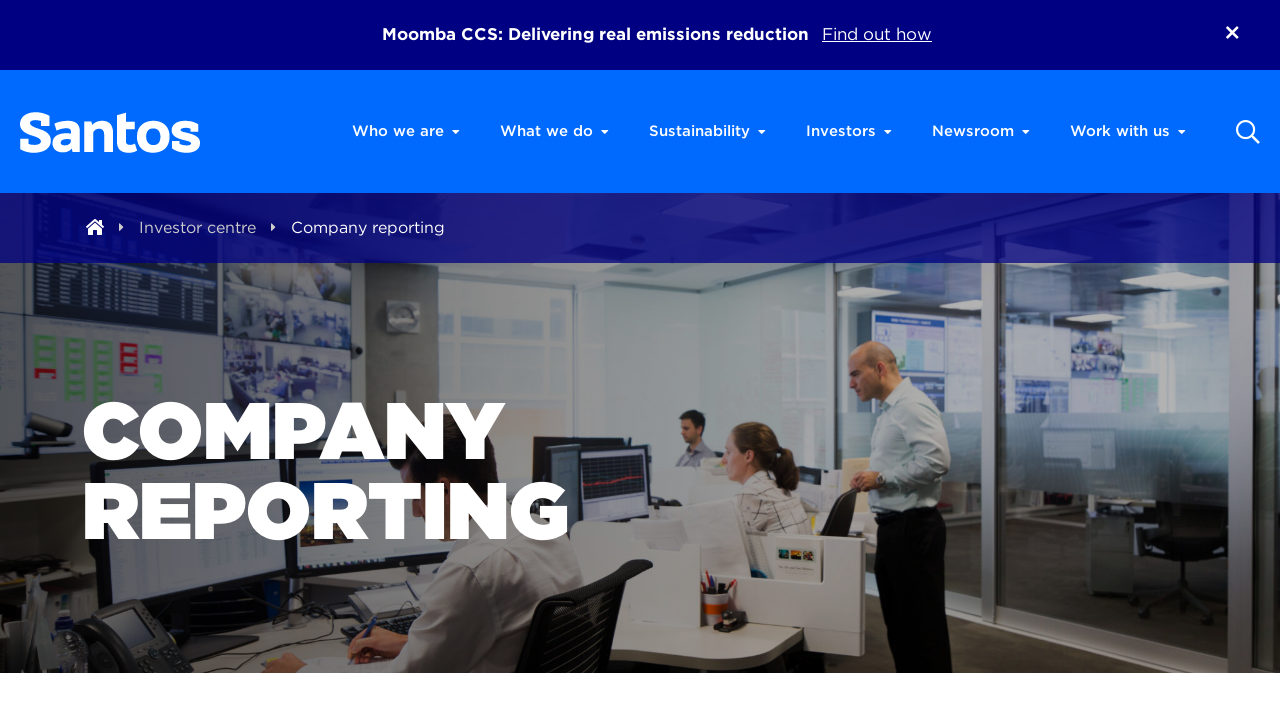

--- FILE ---
content_type: text/html; charset=UTF-8
request_url: https://www.santos.com/investors/company-reporting/
body_size: 19159
content:
<!-- Skip straight to content if page is requested with AJAX -->

<!doctype html>
<html lang="en-US">
  <head>
  <meta charset="utf-8">
  <meta http-equiv="x-ua-compatible" content="ie=edge">
  <meta name="viewport" content="width=device-width, initial-scale=1, shrink-to-fit=yes">
  <link rel="stylesheet" type="text/css" href="https://cloud.typography.com/7117922/6671832/css/fonts.css" />
  <title>Company reporting | Santos</title>
	<style>img:is([sizes="auto" i], [sizes^="auto," i]) { contain-intrinsic-size: 3000px 1500px }</style>
	
<!-- The SEO Framework by Sybre Waaijer -->
<meta name="robots" content="max-snippet:-1,max-image-preview:standard,max-video-preview:-1" />
<link rel="canonical" href="https://www.santos.com/investors/company-reporting/" />
<meta property="og:type" content="website" />
<meta property="og:locale" content="en_US" />
<meta property="og:site_name" content="Santos" />
<meta property="og:title" content="Company reporting | Santos" />
<meta property="og:url" content="https://www.santos.com/investors/company-reporting/" />
<meta property="og:image" content="https://www.santos.com/wp-content/uploads/2023/04/cropped-android-chrome-512x512-1.png" />
<meta property="og:image:width" content="512" />
<meta property="og:image:height" content="512" />
<meta name="twitter:card" content="summary_large_image" />
<meta name="twitter:title" content="Company reporting | Santos" />
<meta name="twitter:image" content="https://www.santos.com/wp-content/uploads/2023/04/cropped-android-chrome-512x512-1.png" />
<script type="application/ld+json">{"@context":"https://schema.org","@graph":[{"@type":"WebSite","@id":"https://www.santos.com/#/schema/WebSite","url":"https://www.santos.com/","name":"Santos","inLanguage":"en-US","potentialAction":{"@type":"SearchAction","target":{"@type":"EntryPoint","urlTemplate":"https://www.santos.com/search/{search_term_string}/"},"query-input":"required name=search_term_string"},"publisher":{"@type":"Organization","@id":"https://www.santos.com/#/schema/Organization","name":"Santos","url":"https://www.santos.com/","logo":{"@type":"ImageObject","url":"https://www.santos.com/wp-content/uploads/2023/04/cropped-android-chrome-512x512-1.png","contentUrl":"https://www.santos.com/wp-content/uploads/2023/04/cropped-android-chrome-512x512-1.png","width":512,"height":512}}},{"@type":"WebPage","@id":"https://www.santos.com/investors/company-reporting/","url":"https://www.santos.com/investors/company-reporting/","name":"Company reporting | Santos","inLanguage":"en-US","isPartOf":{"@id":"https://www.santos.com/#/schema/WebSite"},"breadcrumb":{"@type":"BreadcrumbList","@id":"https://www.santos.com/#/schema/BreadcrumbList","itemListElement":[{"@type":"ListItem","position":1,"item":"https://www.santos.com/","name":"Santos"},{"@type":"ListItem","position":2,"item":"https://www.santos.com/investors/","name":"Investor Centre | Santos"},{"@type":"ListItem","position":3,"name":"Company reporting"}]},"potentialAction":{"@type":"ReadAction","target":"https://www.santos.com/investors/company-reporting/"}}]}</script>
<!-- / The SEO Framework by Sybre Waaijer | 2.95ms meta | 0.17ms boot -->

<link rel='dns-prefetch' href='//clients3.weblink.com.au' />
<link rel="stylesheet" href="/wp-includes/css/dist/block-library/style.min.css?ver=6.8.3">
<style id='classic-theme-styles-inline-css' type='text/css'>
/*! This file is auto-generated */
.wp-block-button__link{color:#fff;background-color:#32373c;border-radius:9999px;box-shadow:none;text-decoration:none;padding:calc(.667em + 2px) calc(1.333em + 2px);font-size:1.125em}.wp-block-file__button{background:#32373c;color:#fff;text-decoration:none}
</style>
<style id='global-styles-inline-css' type='text/css'>
:root{--wp--preset--aspect-ratio--square: 1;--wp--preset--aspect-ratio--4-3: 4/3;--wp--preset--aspect-ratio--3-4: 3/4;--wp--preset--aspect-ratio--3-2: 3/2;--wp--preset--aspect-ratio--2-3: 2/3;--wp--preset--aspect-ratio--16-9: 16/9;--wp--preset--aspect-ratio--9-16: 9/16;--wp--preset--color--black: #000000;--wp--preset--color--cyan-bluish-gray: #abb8c3;--wp--preset--color--white: #ffffff;--wp--preset--color--pale-pink: #f78da7;--wp--preset--color--vivid-red: #cf2e2e;--wp--preset--color--luminous-vivid-orange: #ff6900;--wp--preset--color--luminous-vivid-amber: #fcb900;--wp--preset--color--light-green-cyan: #7bdcb5;--wp--preset--color--vivid-green-cyan: #00d084;--wp--preset--color--pale-cyan-blue: #8ed1fc;--wp--preset--color--vivid-cyan-blue: #0693e3;--wp--preset--color--vivid-purple: #9b51e0;--wp--preset--gradient--vivid-cyan-blue-to-vivid-purple: linear-gradient(135deg,rgba(6,147,227,1) 0%,rgb(155,81,224) 100%);--wp--preset--gradient--light-green-cyan-to-vivid-green-cyan: linear-gradient(135deg,rgb(122,220,180) 0%,rgb(0,208,130) 100%);--wp--preset--gradient--luminous-vivid-amber-to-luminous-vivid-orange: linear-gradient(135deg,rgba(252,185,0,1) 0%,rgba(255,105,0,1) 100%);--wp--preset--gradient--luminous-vivid-orange-to-vivid-red: linear-gradient(135deg,rgba(255,105,0,1) 0%,rgb(207,46,46) 100%);--wp--preset--gradient--very-light-gray-to-cyan-bluish-gray: linear-gradient(135deg,rgb(238,238,238) 0%,rgb(169,184,195) 100%);--wp--preset--gradient--cool-to-warm-spectrum: linear-gradient(135deg,rgb(74,234,220) 0%,rgb(151,120,209) 20%,rgb(207,42,186) 40%,rgb(238,44,130) 60%,rgb(251,105,98) 80%,rgb(254,248,76) 100%);--wp--preset--gradient--blush-light-purple: linear-gradient(135deg,rgb(255,206,236) 0%,rgb(152,150,240) 100%);--wp--preset--gradient--blush-bordeaux: linear-gradient(135deg,rgb(254,205,165) 0%,rgb(254,45,45) 50%,rgb(107,0,62) 100%);--wp--preset--gradient--luminous-dusk: linear-gradient(135deg,rgb(255,203,112) 0%,rgb(199,81,192) 50%,rgb(65,88,208) 100%);--wp--preset--gradient--pale-ocean: linear-gradient(135deg,rgb(255,245,203) 0%,rgb(182,227,212) 50%,rgb(51,167,181) 100%);--wp--preset--gradient--electric-grass: linear-gradient(135deg,rgb(202,248,128) 0%,rgb(113,206,126) 100%);--wp--preset--gradient--midnight: linear-gradient(135deg,rgb(2,3,129) 0%,rgb(40,116,252) 100%);--wp--preset--font-size--small: 13px;--wp--preset--font-size--medium: 20px;--wp--preset--font-size--large: 36px;--wp--preset--font-size--x-large: 42px;--wp--preset--spacing--20: 0.44rem;--wp--preset--spacing--30: 0.67rem;--wp--preset--spacing--40: 1rem;--wp--preset--spacing--50: 1.5rem;--wp--preset--spacing--60: 2.25rem;--wp--preset--spacing--70: 3.38rem;--wp--preset--spacing--80: 5.06rem;--wp--preset--shadow--natural: 6px 6px 9px rgba(0, 0, 0, 0.2);--wp--preset--shadow--deep: 12px 12px 50px rgba(0, 0, 0, 0.4);--wp--preset--shadow--sharp: 6px 6px 0px rgba(0, 0, 0, 0.2);--wp--preset--shadow--outlined: 6px 6px 0px -3px rgba(255, 255, 255, 1), 6px 6px rgba(0, 0, 0, 1);--wp--preset--shadow--crisp: 6px 6px 0px rgba(0, 0, 0, 1);}:where(.is-layout-flex){gap: 0.5em;}:where(.is-layout-grid){gap: 0.5em;}body .is-layout-flex{display: flex;}.is-layout-flex{flex-wrap: wrap;align-items: center;}.is-layout-flex > :is(*, div){margin: 0;}body .is-layout-grid{display: grid;}.is-layout-grid > :is(*, div){margin: 0;}:where(.wp-block-columns.is-layout-flex){gap: 2em;}:where(.wp-block-columns.is-layout-grid){gap: 2em;}:where(.wp-block-post-template.is-layout-flex){gap: 1.25em;}:where(.wp-block-post-template.is-layout-grid){gap: 1.25em;}.has-black-color{color: var(--wp--preset--color--black) !important;}.has-cyan-bluish-gray-color{color: var(--wp--preset--color--cyan-bluish-gray) !important;}.has-white-color{color: var(--wp--preset--color--white) !important;}.has-pale-pink-color{color: var(--wp--preset--color--pale-pink) !important;}.has-vivid-red-color{color: var(--wp--preset--color--vivid-red) !important;}.has-luminous-vivid-orange-color{color: var(--wp--preset--color--luminous-vivid-orange) !important;}.has-luminous-vivid-amber-color{color: var(--wp--preset--color--luminous-vivid-amber) !important;}.has-light-green-cyan-color{color: var(--wp--preset--color--light-green-cyan) !important;}.has-vivid-green-cyan-color{color: var(--wp--preset--color--vivid-green-cyan) !important;}.has-pale-cyan-blue-color{color: var(--wp--preset--color--pale-cyan-blue) !important;}.has-vivid-cyan-blue-color{color: var(--wp--preset--color--vivid-cyan-blue) !important;}.has-vivid-purple-color{color: var(--wp--preset--color--vivid-purple) !important;}.has-black-background-color{background-color: var(--wp--preset--color--black) !important;}.has-cyan-bluish-gray-background-color{background-color: var(--wp--preset--color--cyan-bluish-gray) !important;}.has-white-background-color{background-color: var(--wp--preset--color--white) !important;}.has-pale-pink-background-color{background-color: var(--wp--preset--color--pale-pink) !important;}.has-vivid-red-background-color{background-color: var(--wp--preset--color--vivid-red) !important;}.has-luminous-vivid-orange-background-color{background-color: var(--wp--preset--color--luminous-vivid-orange) !important;}.has-luminous-vivid-amber-background-color{background-color: var(--wp--preset--color--luminous-vivid-amber) !important;}.has-light-green-cyan-background-color{background-color: var(--wp--preset--color--light-green-cyan) !important;}.has-vivid-green-cyan-background-color{background-color: var(--wp--preset--color--vivid-green-cyan) !important;}.has-pale-cyan-blue-background-color{background-color: var(--wp--preset--color--pale-cyan-blue) !important;}.has-vivid-cyan-blue-background-color{background-color: var(--wp--preset--color--vivid-cyan-blue) !important;}.has-vivid-purple-background-color{background-color: var(--wp--preset--color--vivid-purple) !important;}.has-black-border-color{border-color: var(--wp--preset--color--black) !important;}.has-cyan-bluish-gray-border-color{border-color: var(--wp--preset--color--cyan-bluish-gray) !important;}.has-white-border-color{border-color: var(--wp--preset--color--white) !important;}.has-pale-pink-border-color{border-color: var(--wp--preset--color--pale-pink) !important;}.has-vivid-red-border-color{border-color: var(--wp--preset--color--vivid-red) !important;}.has-luminous-vivid-orange-border-color{border-color: var(--wp--preset--color--luminous-vivid-orange) !important;}.has-luminous-vivid-amber-border-color{border-color: var(--wp--preset--color--luminous-vivid-amber) !important;}.has-light-green-cyan-border-color{border-color: var(--wp--preset--color--light-green-cyan) !important;}.has-vivid-green-cyan-border-color{border-color: var(--wp--preset--color--vivid-green-cyan) !important;}.has-pale-cyan-blue-border-color{border-color: var(--wp--preset--color--pale-cyan-blue) !important;}.has-vivid-cyan-blue-border-color{border-color: var(--wp--preset--color--vivid-cyan-blue) !important;}.has-vivid-purple-border-color{border-color: var(--wp--preset--color--vivid-purple) !important;}.has-vivid-cyan-blue-to-vivid-purple-gradient-background{background: var(--wp--preset--gradient--vivid-cyan-blue-to-vivid-purple) !important;}.has-light-green-cyan-to-vivid-green-cyan-gradient-background{background: var(--wp--preset--gradient--light-green-cyan-to-vivid-green-cyan) !important;}.has-luminous-vivid-amber-to-luminous-vivid-orange-gradient-background{background: var(--wp--preset--gradient--luminous-vivid-amber-to-luminous-vivid-orange) !important;}.has-luminous-vivid-orange-to-vivid-red-gradient-background{background: var(--wp--preset--gradient--luminous-vivid-orange-to-vivid-red) !important;}.has-very-light-gray-to-cyan-bluish-gray-gradient-background{background: var(--wp--preset--gradient--very-light-gray-to-cyan-bluish-gray) !important;}.has-cool-to-warm-spectrum-gradient-background{background: var(--wp--preset--gradient--cool-to-warm-spectrum) !important;}.has-blush-light-purple-gradient-background{background: var(--wp--preset--gradient--blush-light-purple) !important;}.has-blush-bordeaux-gradient-background{background: var(--wp--preset--gradient--blush-bordeaux) !important;}.has-luminous-dusk-gradient-background{background: var(--wp--preset--gradient--luminous-dusk) !important;}.has-pale-ocean-gradient-background{background: var(--wp--preset--gradient--pale-ocean) !important;}.has-electric-grass-gradient-background{background: var(--wp--preset--gradient--electric-grass) !important;}.has-midnight-gradient-background{background: var(--wp--preset--gradient--midnight) !important;}.has-small-font-size{font-size: var(--wp--preset--font-size--small) !important;}.has-medium-font-size{font-size: var(--wp--preset--font-size--medium) !important;}.has-large-font-size{font-size: var(--wp--preset--font-size--large) !important;}.has-x-large-font-size{font-size: var(--wp--preset--font-size--x-large) !important;}
:where(.wp-block-post-template.is-layout-flex){gap: 1.25em;}:where(.wp-block-post-template.is-layout-grid){gap: 1.25em;}
:where(.wp-block-columns.is-layout-flex){gap: 2em;}:where(.wp-block-columns.is-layout-grid){gap: 2em;}
:root :where(.wp-block-pullquote){font-size: 1.5em;line-height: 1.6;}
</style>
<link rel="stylesheet" href="/wp-content/plugins/image-map-pro-wordpress/css/image-map-pro.min.css?ver=5.3.2">
<link rel="stylesheet" href="/wp-content/plugins/roots-share-buttons/assets/styles/share-buttons.css?ver=6.8.3">
<link rel="stylesheet" href="/wp-content/tablepress-combined.min.css?ver=14">
<!--[if lte IE 9]>
<link rel="stylesheet" href="/wp-content/themes/santos/dist/styles/ie_0ac5c7f9.css?ver=6.8.3">
<![endif]-->
<link rel="stylesheet" href="/wp-content/themes/santos/dist/styles/main_0ac5c7f9.css">
<link rel="icon" href="/wp-content/uploads/2023/04/cropped-android-chrome-512x512-1-32x32.png" sizes="32x32" />
<link rel="icon" href="/wp-content/uploads/2023/04/cropped-android-chrome-512x512-1-192x192.png" sizes="192x192" />
<link rel="apple-touch-icon" href="/wp-content/uploads/2023/04/cropped-android-chrome-512x512-1-180x180.png" />
<meta name="msapplication-TileImage" content="/wp-content/uploads/2023/04/cropped-android-chrome-512x512-1-270x270.png" />

      <!-- Google Tag Manager -->
      <script>(function(w,d,s,l,i){w[l]=w[l]||[];w[l].push({'gtm.start':
      new Date().getTime(),event:'gtm.js'});var f=d.getElementsByTagName(s)[0],
      j=d.createElement(s),dl=l!='dataLayer'?'&l='+l:'';j.async=true;j.src=
      'https://www.googletagmanager.com/gtm.js?id='+i+dl;f.parentNode.insertBefore(j,f);
      })(window,document,'script','dataLayer','GTM-N75M9KG');</script>
    <!-- End Google Tag Manager -->
  </head>
  <body class="wp-singular page page-id-667 page-child parent-pageid-217 wp-theme-santosresources wp-child-theme-santosresources dark company-reporting">
    <!-- tag manager noscript snippet goes here -->
  <!-- Google Tag Manager (noscript) -->
  <noscript><iframe src="https://www.googletagmanager.com/ns.html?id=GTM-N75M9KG"
    height="0" width="0" style="display:none;visibility:hidden"></iframe></noscript>
  <!-- End Google Tag Manager (noscript) -->

<script type="text/javascript">(function(e, s, t){t=t ||{}, t.id=e, versaTagObj={$: [], onready: function(e){this.$.push(e)}}; var n=s.getElementsByTagName("script")[0], r=s.createElement("script"); r.options=t, r.async=!0, r.src="https://secure-ds.serving-sys.com/SemiCachedScripts/ebOneTag.js?id=" + e, r.options=t, n.parentNode.insertBefore(r, n)})("1073744980", document,{dataLayer:"SizmekDataLayer"});</script>

<!-- preloader render-blocker -->
<script>
  document.body.classList.add("loading");
  setTimeout(function() {
    document.body.classList.remove("loading");
  }, 100);
</script>

<!--[if !IE]><!-->
<script>
  if (document.documentMode === 10) {
    document.documentElement.className+='ie10 ';
  }

  // var isIE = /*@cc_on!@*/false || !!document.documentMode;

  // if(isIE){
  //   setTimeout(function() {
  //     var browserUpgradealertHeight = document.getElementsByClassName('browser-upgrade')[0].offsetHeight;
  //     var alertHeight = document.getElementsByClassName('alert-section')[0].offsetHeight;
  //     var topSpace = browserUpgradealertHeight;

  //     document.getElementsByTagName('html')[0].setAttribute('style', 'margin-top: ' + topSpace + 'px');
  //     document.getElementsByTagName('html')[0].setAttribute('style', 'margin-top: ' + topSpace + 'px');
  //   }, 2000);
  // }

  

  
</script>
<!--<![endif]-->

<div class="alert alert-warning browser-upgrade">
  You are using an <strong>outdated</strong> browser. Please <a href="http://browsehappy.com/">upgrade your browser</a> to improve your experience.</div>

<a href="#main" class="skip-to-content" id="skipper">Skip to content</a>

          <div class="menu-wrap ">
  <nav class="menu">
          <ul id="menu-main-menu" class="mobile-nav"><li class="dropdown menu-who-we-are"><a class="dropdown-toggle" href="#">Who we are <b class="caret"></b></a>
<ul class="dropdown-menu">
	<li class="menu-about-us"><a href="https://www.santos.com/about-us/">About us</a></li>
	<li class="menu-our-story"><a href="https://ourstory.santos.com/">Our story</a></li>
	<li class="menu-purpose-vision-strategy"><a href="https://www.santos.com/about-us/purpose-vision-strategy/">Purpose, vision &#038; strategy</a></li>
	<li class="menu-corporate-governance"><a href="https://www.santos.com/about-us/corporate-governance/">Corporate governance</a></li>
	<li class="menu-our-board"><a href="https://www.santos.com/about-us/our-board/">Our Board</a></li>
	<li class="menu-our-leadership"><a href="https://www.santos.com/about-us/our-leadership/">Our leadership</a></li>
</ul>
</li>
<li class="dropdown menu-what-we-do"><a class="dropdown-toggle" href="#">What we do <b class="caret"></b></a>
<ul class="dropdown-menu">
	<li class="menu-producing-assets"><a href="https://www.santos.com/producing-assets/">Producing assets</a></li>
	<li class="menu-upstream-projects"><a href="https://www.santos.com/upstream-projects/">Upstream projects</a></li>
	<li class="menu-midstream-and-energy-solutions"><a href="https://www.santos.com/midstream-and-energy-solutions/">Midstream and Energy Solutions</a></li>
</ul>
</li>
<li class="dropdown menu-sustainability"><a class="dropdown-toggle" href="#">Sustainability <b class="caret"></b></a>
<ul class="dropdown-menu">
	<li class="menu-our-approach"><a href="https://www.santos.com/sustainability/">Our approach</a></li>
	<li class="dropdown menu-sustainability-pillars"><a href="https://www.santos.com/sustainability/our-sustainability-pillars/">Sustainability pillars</a>
<ul class="dropdown-menu">
		<li class="menu-economic-sustainability"><a href="https://www.santos.com/sustainability/our-sustainability-pillars/economic-sustainability/">Economic sustainability</a></li>
		<li class="menu-community-relations"><a href="https://www.santos.com/sustainability/our-sustainability-pillars/community-relations/">Community relations</a></li>
		<li class="menu-people-and-culture"><a href="https://www.santos.com/sustainability/our-sustainability-pillars/people-and-culture/">People and culture</a></li>
		<li class="menu-climate"><a href="https://www.santos.com/sustainability/our-sustainability-pillars/climate/">Climate</a></li>
		<li class="menu-environment"><a href="https://www.santos.com/sustainability/our-sustainability-pillars/environment/">Environment</a></li>
		<li class="menu-health-and-safety"><a href="https://www.santos.com/sustainability/our-sustainability-pillars/health-and-safety/">Health and safety</a></li>
		<li class="menu-governance"><a href="https://www.santos.com/sustainability/our-sustainability-pillars/governance/">Governance</a></li>
	</ul>
</li>
	<li class="menu-climate-transition-action-plan"><a href="https://www.santos.com/sustainability/ctap/">Climate Transition Action Plan</a></li>
	<li class="menu-case-studies"><a href="https://www.santos.com/sustainability/case-studies/">Case studies</a></li>
	<li class="menu-santos-foundation"><a href="https://www.santos.com/sustainability/santos-foundation/">Santos Foundation</a></li>
</ul>
</li>
<li class="active dropdown menu-investors"><a class="dropdown-toggle" href="#">Investors <b class="caret"></b></a>
<ul class="dropdown-menu">
	<li class="active menu-investor-centre"><a href="https://www.santos.com/investors/">Investor centre</a></li>
	<li class="active menu-company-reporting"><a href="https://www.santos.com/investors/company-reporting/" aria-current="page">Company reporting</a></li>
	<li class="menu-shareholder-information"><a href="https://www.santos.com/investors/shareholder-information/">Shareholder information</a></li>
	<li class="menu-dividend-information"><a href="https://www.santos.com/investors/dividend-information/">Dividend information</a></li>
	<li class="menu-2025-annual-general-meeting"><a href="https://www.santos.com/investors/2025-annual-general-meeting/">2025 Annual General Meeting</a></li>
	<li class="menu-conversion-calculator"><a href="https://www.santos.com/conversion-calculator/">Conversion calculator</a></li>
</ul>
</li>
<li class="dropdown menu-newsroom"><a class="dropdown-toggle" href="#">Newsroom <b class="caret"></b></a>
<ul class="dropdown-menu">
	<li class="menu-news-announcements"><a href="https://www.santos.com/news/">News &#038; announcements</a></li>
</ul>
</li>
<li class="dropdown menu-work-with-us"><a class="dropdown-toggle" href="#">Work with us <b class="caret"></b></a>
<ul class="dropdown-menu">
	<li class="menu-careers-at-santos"><a href="https://www.santos.com/careers/">Careers at Santos</a></li>
	<li class="menu-supply-to-santos"><a href="https://www.santos.com/procurement/">Supply to Santos</a></li>
	<li class="menu-community-partnerships"><a href="https://www.santos.com/community/">Community partnerships</a></li>
</ul>
</li>
</ul>
        <div class="search-form-wrapper mobile-search">
      <div class="search-form">
        <form role="search" method="get" action="/">
          <div class="search-container">
            <label for="s" class="d-none">Search</label>
            <input type="text" name="s" id="search-header-input-mobile" placeholder="Search" autocomplete="off">
            <button class="far fa-times close" type="reset">
          </button></div>
          <button type="submit">
            <i class="far fa-search"></i>
          </button>
        </form>
      </div>
    </div>
  </nav>
</div>

<section class="alert alert-section hide" aria-role="alert">
    <div class="container">
        <div class="row">
            <div class="col-12 ">
                <strong>
                                            <i class="far fa-exclamation-triangle" style="visibility: hidden;"></i>
                                                            Moomba CCS: Delivering real emissions reduction
                                    </strong>

                
                                                    <a class="alert-link" href="https://www.santos.com/moombaccs/" target="_blank">Find out how</a>
                            </div>

            <div class="alert-close">
                <i class="fal fa-times"></i>
            </div>
        </div>
    </div>
</section>

<header class="banner">
  <div class="container">
    <div class="row">
      <div class="col-6 col-sm-3 col-lg-2 col-xl-3 brand-wrapper">
        <a href="https://www.santos.com" class="brand">
          <div class="logo"></div>
        </a>
      </div>
      <div class="col">
        <nav class="nav-primary text-right">
          <button type="button" class="hamburger hamburger--spin menu-opener d-lg-none">
            <span class="sr-only">Toggle navigation</span>
            <span class="hamburger-box"><span class="hamburger-inner"></span></span>
          </button>

          <div class="desktop-nav d-none d-lg-flex">
                          <ul id="menu-main-menu-1" class="nav"><li class="dropdown menu-who-we-are"><a class="dropdown-toggle" href="#">Who we are <b class="caret"></b></a>
<ul class="dropdown-menu">
	<li class="menu-about-us"><a href="https://www.santos.com/about-us/">About us</a></li>
	<li class="menu-our-story"><a href="https://ourstory.santos.com/">Our story</a></li>
	<li class="menu-purpose-vision-strategy"><a href="https://www.santos.com/about-us/purpose-vision-strategy/">Purpose, vision &#038; strategy</a></li>
	<li class="menu-corporate-governance"><a href="https://www.santos.com/about-us/corporate-governance/">Corporate governance</a></li>
	<li class="menu-our-board"><a href="https://www.santos.com/about-us/our-board/">Our Board</a></li>
	<li class="menu-our-leadership"><a href="https://www.santos.com/about-us/our-leadership/">Our leadership</a></li>
</ul>
</li>
<li class="dropdown menu-what-we-do"><a class="dropdown-toggle" href="#">What we do <b class="caret"></b></a>
<ul class="dropdown-menu">
	<li class="menu-producing-assets"><a href="https://www.santos.com/producing-assets/">Producing assets</a></li>
	<li class="menu-upstream-projects"><a href="https://www.santos.com/upstream-projects/">Upstream projects</a></li>
	<li class="menu-midstream-and-energy-solutions"><a href="https://www.santos.com/midstream-and-energy-solutions/">Midstream and Energy Solutions</a></li>
</ul>
</li>
<li class="dropdown menu-sustainability"><a class="dropdown-toggle" href="#">Sustainability <b class="caret"></b></a>
<ul class="dropdown-menu">
	<li class="menu-our-approach"><a href="https://www.santos.com/sustainability/">Our approach</a></li>
	<li class="dropdown menu-sustainability-pillars"><a href="https://www.santos.com/sustainability/our-sustainability-pillars/">Sustainability pillars</a>
<ul class="dropdown-menu">
		<li class="menu-economic-sustainability"><a href="https://www.santos.com/sustainability/our-sustainability-pillars/economic-sustainability/">Economic sustainability</a></li>
		<li class="menu-community-relations"><a href="https://www.santos.com/sustainability/our-sustainability-pillars/community-relations/">Community relations</a></li>
		<li class="menu-people-and-culture"><a href="https://www.santos.com/sustainability/our-sustainability-pillars/people-and-culture/">People and culture</a></li>
		<li class="menu-climate"><a href="https://www.santos.com/sustainability/our-sustainability-pillars/climate/">Climate</a></li>
		<li class="menu-environment"><a href="https://www.santos.com/sustainability/our-sustainability-pillars/environment/">Environment</a></li>
		<li class="menu-health-and-safety"><a href="https://www.santos.com/sustainability/our-sustainability-pillars/health-and-safety/">Health and safety</a></li>
		<li class="menu-governance"><a href="https://www.santos.com/sustainability/our-sustainability-pillars/governance/">Governance</a></li>
	</ul>
</li>
	<li class="menu-climate-transition-action-plan"><a href="https://www.santos.com/sustainability/ctap/">Climate Transition Action Plan</a></li>
	<li class="menu-case-studies"><a href="https://www.santos.com/sustainability/case-studies/">Case studies</a></li>
	<li class="menu-santos-foundation"><a href="https://www.santos.com/sustainability/santos-foundation/">Santos Foundation</a></li>
</ul>
</li>
<li class="active dropdown menu-investors"><a class="dropdown-toggle" href="#">Investors <b class="caret"></b></a>
<ul class="dropdown-menu">
	<li class="active menu-investor-centre"><a href="https://www.santos.com/investors/">Investor centre</a></li>
	<li class="active menu-company-reporting"><a href="https://www.santos.com/investors/company-reporting/" aria-current="page">Company reporting</a></li>
	<li class="menu-shareholder-information"><a href="https://www.santos.com/investors/shareholder-information/">Shareholder information</a></li>
	<li class="menu-dividend-information"><a href="https://www.santos.com/investors/dividend-information/">Dividend information</a></li>
	<li class="menu-2025-annual-general-meeting"><a href="https://www.santos.com/investors/2025-annual-general-meeting/">2025 Annual General Meeting</a></li>
	<li class="menu-conversion-calculator"><a href="https://www.santos.com/conversion-calculator/">Conversion calculator</a></li>
</ul>
</li>
<li class="dropdown menu-newsroom"><a class="dropdown-toggle" href="#">Newsroom <b class="caret"></b></a>
<ul class="dropdown-menu">
	<li class="menu-news-announcements"><a href="https://www.santos.com/news/">News &#038; announcements</a></li>
</ul>
</li>
<li class="dropdown menu-work-with-us"><a class="dropdown-toggle" href="#">Work with us <b class="caret"></b></a>
<ul class="dropdown-menu">
	<li class="menu-careers-at-santos"><a href="https://www.santos.com/careers/">Careers at Santos</a></li>
	<li class="menu-supply-to-santos"><a href="https://www.santos.com/procurement/">Supply to Santos</a></li>
	<li class="menu-community-partnerships"><a href="https://www.santos.com/community/">Community partnerships</a></li>
</ul>
</li>
</ul>
            
            <div class="search-form-wrapper desktop-search">
              <a href="#" class="btn-search btn-shown-form align-self-center">
                <i class="far fa-search"></i>
              </a>

              <div class="search-form">
                <form role="search" method="get" action="/">
                  <div class="search-container">
                    <label for="s" class="d-none">Search</label>
                    <input type="text" name="s" id="search-header-input" placeholder="Search" autocomplete="off">
                    <button class="far fa-times close" type="reset">
                  </button></div>
                  <button type="submit" class="btn-search">
                    <i class="far fa-search"></i>
                  </button>
                </form>
              </div>
            </div>
          </div>
        </nav>
      </div>
    </div>
  </div>
</header>
    
    <div class="site-wrap">
      <div class="page-wrap">
        <div class="wrap" role="document">
          <div class="content has-header">
                          <div class="banner-cover ">
      <div class="banner-overlay">
        <div class="breadcrumb">
          <div class="container">
            <div class="breadcrub-wrapper">
                              <!-- Breadcrumb NavXT 7.4.1 -->
<span property="itemListElement" typeof="ListItem"><a property="item" typeof="WebPage" title="Go to Company reporting." href="https://www.santos.com" class="" ><span property="name"><i class="fas fa-home-lg"></i></span></a><meta property="position" content="1"></span><i class="fas fa-caret-right"></i><span property="itemListElement" typeof="ListItem"><a property="item" typeof="WebPage" title="Go to Investor centre." href="https://www.santos.com/investors/" class="" ><span property="name">Investor centre</span></a><meta property="position" content="2"></span><i class="fas fa-caret-right"></i><span class="">Company reporting</span>                          </div>
          </div>
        </div>

        <style>
          .banner-cover {
            background-image: url(/wp-content/uploads/2022/12/160203_BRI_SANTOS_0798.jpg);
          }

          @media (min-width: 992px) {
            .banner-cover {
              background-image: url(/wp-content/uploads/2022/12/160203_BRI_SANTOS_0798.jpg);
            }
          }

                  </style>

        <div class="container banner-content">
          <div class="row">
            <div class="col-12">

              
              <div class="banner-cta ">
                <h1>
                                                            Company reporting
                                      
                                  </h1>
              </div>
            </div>
          </div>
        </div>
                  <div class="anchor-indicator d-none d-xs-block">
            <a href="#" data-target-section="1"><img src="https://www.santos.com/wp-content/themes/santos/dist/images/mouse-clicker_b28c10c8.png" alt="Scroll down"></a>
          </div>
              </div>
    </div>
              
            
                        
            <main class="main" id="main">
                     <div class="container">
                                                                </div>

        
        <div class="alt-bg " style="background-color: #f5f5f5;">
        <div class="container">
                    <section class="alt-bg-start no-padding" data-sectionid="1">
                                            </section>

                                                                            
                    <section class="heading no-padding" data-sectionid="2">
                        <h2>2025</h2>
                    </section>

                                                                            
                    <section class="accordions" data-sectionid="3">
                        <!-- panel-group accordion -->
    <div id="accordion_3" class="accordion-list" role="tablist" aria-multiselectable="true">
             
      <!-- panel -->
      <div class="card">
        <div class="card-heading" role="tab" id="heading_accordion_3_tab_1">
          <h5 class="mb-0">
            <a role="button"
            data-toggle="collapse"
            data-target="#accordion_3_tab_1"
            href="#accordion_3_tab_1"
            aria-expanded="false"
            aria-controls="accordion_3_tab_1"
            class="accordion-opener collapsed">
              Annual General Meeting            </a>
          </h5>
        </div>
        <div id="accordion_3_tab_1" class="collapse" role="tabpanel" aria-labelledby="heading_accordion_3_tab_1" data-parent="#accordion_3">
          <div class="card-block">
            <div class="row">
                              <div class="col-md-12">
                  <ul>
<li><a href="https://www.santos.com/investors/2025-annual-general-meeting/">AGM website</a></li>
<li><a href="https://www.santos.com/wp-content/uploads/2025/04/2025-Annual-General-Meeting-Addresses.pdf">Chair and MD addresses</a></li>
<li><a href="https://www.santos.com/wp-content/uploads/2025/04/Results-of-the-2025-Annual-General-Meeting.pdf">2025 AGM results</a></li>
</ul>
                </div>
                          </div>
          </div>
        </div>
      </div>

                   
      <!-- panel -->
      <div class="card">
        <div class="card-heading" role="tab" id="heading_accordion_3_tab_2">
          <h5 class="mb-0">
            <a role="button"
            data-toggle="collapse"
            data-target="#accordion_3_tab_2"
            href="#accordion_3_tab_2"
            aria-expanded="false"
            aria-controls="accordion_3_tab_2"
            class="accordion-opener collapsed">
              Interim Results            </a>
          </h5>
        </div>
        <div id="accordion_3_tab_2" class="collapse" role="tabpanel" aria-labelledby="heading_accordion_3_tab_2" data-parent="#accordion_3">
          <div class="card-block">
            <div class="row">
                              <div class="col-md-12">
                  <ul>
<li><a href="https://www.santos.com/wp-content/uploads/2025/08/Santos-2025-Half-year-Results.pdf" target="_blank" rel="noopener">Half-Year 2025 Results Announcement &amp; Presentation</a></li>
<li><a href="https://www.santos.com/wp-content/uploads/2025/08/Santos-HY25-4D-Directors-Report-and-Declaration.pdf" target="_blank" rel="noopener">Half-Year 2025 Report incorporating Appendix 4D</a></li>
<li><a href="https://www.santos.com/wp-content/uploads/2025/08/STO_HYR_250825.mp3" target="_blank" rel="noopener">Half-Year 2025 Q&amp;A Briefing (Audio)</a></li>
</ul>
                </div>
                          </div>
          </div>
        </div>
      </div>

                   
      <!-- panel -->
      <div class="card">
        <div class="card-heading" role="tab" id="heading_accordion_3_tab_3">
          <h5 class="mb-0">
            <a role="button"
            data-toggle="collapse"
            data-target="#accordion_3_tab_3"
            href="#accordion_3_tab_3"
            aria-expanded="false"
            aria-controls="accordion_3_tab_3"
            class="accordion-opener collapsed">
              Quarterly Reports            </a>
          </h5>
        </div>
        <div id="accordion_3_tab_3" class="collapse" role="tabpanel" aria-labelledby="heading_accordion_3_tab_3" data-parent="#accordion_3">
          <div class="card-block">
            <div class="row">
                              <div class="col-md-12">
                  <ul>
<li><a href="https://www.santos.com/news/2025-first-quarter-report/" target="_blank" rel="noopener">First Quarter 2025 Report</a></li>
<li><a href="https://www.santos.com/news/2025-second-quarter-report/" target="_blank" rel="noopener">Second Quarter 2025 Report</a></li>
<li><a href="https://www.santos.com/news/2025-third-quarter-report/">Third Quarter 2025 Report</a></li>
</ul>
                </div>
                          </div>
          </div>
        </div>
      </div>

                   
      <!-- panel -->
      <div class="card">
        <div class="card-heading" role="tab" id="heading_accordion_3_tab_4">
          <h5 class="mb-0">
            <a role="button"
            data-toggle="collapse"
            data-target="#accordion_3_tab_4"
            href="#accordion_3_tab_4"
            aria-expanded="false"
            aria-controls="accordion_3_tab_4"
            class="accordion-opener collapsed">
              Events &amp; Presentations            </a>
          </h5>
        </div>
        <div id="accordion_3_tab_4" class="collapse" role="tabpanel" aria-labelledby="heading_accordion_3_tab_4" data-parent="#accordion_3">
          <div class="card-block">
            <div class="row">
                              <div class="col-md-12">
                  <ul>
<li><a href="https://www.santos.com/news/2025-macquarie-australia-conference/">2025 Macquarie Australia Conference</a></li>
</ul>
                </div>
                          </div>
          </div>
        </div>
      </div>

                </div>
                      </section>

                                                                                            </div>
            </div>
            <div class="container">
                    <section class="alt-bg-end no-padding" data-sectionid="4">
                                            </section>

                                                                            
                    <section class="heading no-padding" data-sectionid="5">
                        <h2>2024</h2>
                    </section>

                                                                            
                    <section class="accordions" data-sectionid="6">
                        <!-- panel-group accordion -->
    <div id="accordion_6" class="accordion-list" role="tablist" aria-multiselectable="true">
             
      <!-- panel -->
      <div class="card">
        <div class="card-heading" role="tab" id="heading_accordion_6_tab_1">
          <h5 class="mb-0">
            <a role="button"
            data-toggle="collapse"
            data-target="#accordion_6_tab_1"
            href="#accordion_6_tab_1"
            aria-expanded="false"
            aria-controls="accordion_6_tab_1"
            class="accordion-opener collapsed">
              Annual General Meeting            </a>
          </h5>
        </div>
        <div id="accordion_6_tab_1" class="collapse" role="tabpanel" aria-labelledby="heading_accordion_6_tab_1" data-parent="#accordion_6">
          <div class="card-block">
            <div class="row">
                              <div class="col-md-12">
                  <ul>
<li><a href="https://www.santos.com/investors/2024-annual-general-meeting/" target="_blank" rel="noopener">2024 AGM Website</a></li>
<li><a href="https://www.santos.com/wp-content/uploads/2024/04/2024-AGM-Addresses.pdf" target="_blank" rel="noopener">Chair and MD Addresses</a></li>
<li><a href="https://www.santos.com/wp-content/uploads/2024/04/2024-AGM-Results.pdf" target="_blank" rel="noopener">2024 AGM Results</a></li>
<li><a href="https://youtu.be/9BJmkmQxnjs" target="_blank" rel="noopener">AGM Webcast (Video)</a></li>
</ul>
                </div>
                          </div>
          </div>
        </div>
      </div>

                   
      <!-- panel -->
      <div class="card">
        <div class="card-heading" role="tab" id="heading_accordion_6_tab_2">
          <h5 class="mb-0">
            <a role="button"
            data-toggle="collapse"
            data-target="#accordion_6_tab_2"
            href="#accordion_6_tab_2"
            aria-expanded="false"
            aria-controls="accordion_6_tab_2"
            class="accordion-opener collapsed">
              Annual Report            </a>
          </h5>
        </div>
        <div id="accordion_6_tab_2" class="collapse" role="tabpanel" aria-labelledby="heading_accordion_6_tab_2" data-parent="#accordion_6">
          <div class="card-block">
            <div class="row">
                              <div class="col-md-12">
                  <ul>
<li><a href="https://www.santos.com/wp-content/uploads/2025/02/FINAL-Appendix-4E-and-2024-Annual-Report.pdf" target="_blank" rel="noopener">Annual Report incorporating Appendix 4E</a></li>
<li><a href="https://www.santos.com/wp-content/uploads/2025/02/Appendix-4G.pdf" target="_blank" rel="noopener">Appendix 4G</a></li>
<li><a href="https://www.santos.com/wp-content/uploads/2025/08/Santos_Sustainability_Data_Book_2024.xlsx" target="_blank" rel="noopener">Sustainability Data Book</a></li>
<li><a href="https://www.santos.com/wp-content/uploads/2025/02/Climate-Transition-Action-Plan-2024.pdf" target="_blank" rel="noopener">2024 Climate Transition Action Plan</a></li>
</ul>
                </div>
                          </div>
          </div>
        </div>
      </div>

                   
      <!-- panel -->
      <div class="card">
        <div class="card-heading" role="tab" id="heading_accordion_6_tab_3">
          <h5 class="mb-0">
            <a role="button"
            data-toggle="collapse"
            data-target="#accordion_6_tab_3"
            href="#accordion_6_tab_3"
            aria-expanded="false"
            aria-controls="accordion_6_tab_3"
            class="accordion-opener collapsed">
              Full-Year Results            </a>
          </h5>
        </div>
        <div id="accordion_6_tab_3" class="collapse" role="tabpanel" aria-labelledby="heading_accordion_6_tab_3" data-parent="#accordion_6">
          <div class="card-block">
            <div class="row">
                              <div class="col-md-12">
                  <ul>
<li><a href="https://www.santos.com/news/santos-reports-strong-financial-results/" target="_blank" rel="noopener">Full-Year 2024 Results Announcement</a></li>
<li><a href="https://www.santos.com/wp-content/uploads/2025/02/2024-Full-year-presentation-Master_FINAL.pdf" target="_blank" rel="noopener">Full-Year 2024 Results Presentation</a></li>
<li><a href="https://youtu.be/LtkAD5BSDTE">CEO Briefing</a></li>
<li><a href="https://www.santos.com/wp-content/uploads/2025/02/STO_FYR_210225.mp3">Full-Year 2024 Q&amp;A Audio</a></li>
</ul>
                </div>
                          </div>
          </div>
        </div>
      </div>

                   
      <!-- panel -->
      <div class="card">
        <div class="card-heading" role="tab" id="heading_accordion_6_tab_4">
          <h5 class="mb-0">
            <a role="button"
            data-toggle="collapse"
            data-target="#accordion_6_tab_4"
            href="#accordion_6_tab_4"
            aria-expanded="false"
            aria-controls="accordion_6_tab_4"
            class="accordion-opener collapsed">
              Interim Results            </a>
          </h5>
        </div>
        <div id="accordion_6_tab_4" class="collapse" role="tabpanel" aria-labelledby="heading_accordion_6_tab_4" data-parent="#accordion_6">
          <div class="card-block">
            <div class="row">
                              <div class="col-md-12">
                  <ul>
<li><a href="https://www.santos.com/wp-content/uploads/2024/08/2024-Half-year-results.pdf" target="_blank" rel="noopener">Half-Year 2024 Results Announcement &amp; Presentation</a></li>
<li><a href="https://www.santos.com/news/2024-half-year-results-video/" target="_blank" rel="noopener">Half-Year 2024 Results Video</a></li>
<li><a href="https://www.santos.com/wp-content/uploads/2024/08/Santos-2024-Half-year-Results-QA.mp3">Half-Year 2024 Results Q&amp;A Audio</a></li>
<li><a href="https://www.santos.com/wp-content/uploads/2024/08/2024-Half-year-results-Appendix-4D.pdf" target="_blank" rel="noopener">Appendix 4D</a></li>
</ul>
                </div>
                          </div>
          </div>
        </div>
      </div>

                   
      <!-- panel -->
      <div class="card">
        <div class="card-heading" role="tab" id="heading_accordion_6_tab_5">
          <h5 class="mb-0">
            <a role="button"
            data-toggle="collapse"
            data-target="#accordion_6_tab_5"
            href="#accordion_6_tab_5"
            aria-expanded="false"
            aria-controls="accordion_6_tab_5"
            class="accordion-opener collapsed">
              Quarterly Reports            </a>
          </h5>
        </div>
        <div id="accordion_6_tab_5" class="collapse" role="tabpanel" aria-labelledby="heading_accordion_6_tab_5" data-parent="#accordion_6">
          <div class="card-block">
            <div class="row">
                              <div class="col-md-12">
                  <ul>
<li><a href="https://www.santos.com/news/2024-first-quarter-report/" target="_blank" rel="noopener">First Quarter 2024 Report</a></li>
<li><a href="https://www.santos.com/news/2024-second-quarter-report/" target="_blank" rel="noopener">Second Quarter 2024 Report</a></li>
<li><a href="https://www.santos.com/news/2024-third-quarter-report/" target="_blank" rel="noopener">Third Quarter 2024 Report</a></li>
<li><a href="https://www.santos.com/news/2024-fourth-quarter-report/" target="_blank" rel="noopener">Fourth Quarter 2024 Report</a></li>
</ul>
                </div>
                          </div>
          </div>
        </div>
      </div>

                   
      <!-- panel -->
      <div class="card">
        <div class="card-heading" role="tab" id="heading_accordion_6_tab_6">
          <h5 class="mb-0">
            <a role="button"
            data-toggle="collapse"
            data-target="#accordion_6_tab_6"
            href="#accordion_6_tab_6"
            aria-expanded="false"
            aria-controls="accordion_6_tab_6"
            class="accordion-opener collapsed">
              Events &amp; Presentations            </a>
          </h5>
        </div>
        <div id="accordion_6_tab_6" class="collapse" role="tabpanel" aria-labelledby="heading_accordion_6_tab_6" data-parent="#accordion_6">
          <div class="card-block">
            <div class="row">
                              <div class="col-md-12">
                  <ul>
<li><a href="https://www.santos.com/wp-content/uploads/2024/05/2024-Macquarie-Australia-Conference.pdf" target="_blank" rel="noopener">2024 Macquarie Australia Conference</a></li>
<li><a href="https://www.santos.com/wp-content/uploads/2024/11/Santos-Investor-Day-2024.pdf" target="_blank" rel="noopener">2024 Santos Investor Briefing Day Presentation</a></li>
<li><a href="https://youtu.be/i8zVhPeGP7w?si=jxzcBD2kD-gYKrPV" target="_blank" rel="noopener">2024 Santos Investor Briefing Day Webcast (Video)</a></li>
</ul>
                </div>
                          </div>
          </div>
        </div>
      </div>

                   
      <!-- panel -->
      <div class="card">
        <div class="card-heading" role="tab" id="heading_accordion_6_tab_7">
          <h5 class="mb-0">
            <a role="button"
            data-toggle="collapse"
            data-target="#accordion_6_tab_7"
            href="#accordion_6_tab_7"
            aria-expanded="false"
            aria-controls="accordion_6_tab_7"
            class="accordion-opener collapsed">
              Corporate Statements            </a>
          </h5>
        </div>
        <div id="accordion_6_tab_7" class="collapse" role="tabpanel" aria-labelledby="heading_accordion_6_tab_7" data-parent="#accordion_6">
          <div class="card-block">
            <div class="row">
                              <div class="col-md-12">
                  <ul>
<li><a href="https://www.santos.com/wp-content/uploads/2025/06/2024-Santos-Modern-Slavery-Statement.pdf" target="_blank" rel="noopener">2024 Modern Slavery Statement</a></li>
</ul>
<p><em>The 2024 Modern Slavery Statement is under review and has not been officially published on the Modern Slavery Statements Register.</em></p>
                </div>
                          </div>
          </div>
        </div>
      </div>

                </div>
                      </section>

                                                                                    </div>

        
        <div class="alt-bg " style="background-color: #f5f5f5;">
        <div class="container">
                    <section class="alt-bg-start no-padding" data-sectionid="7">
                                            </section>

                                                                            
                    <section class="heading no-padding" data-sectionid="8">
                        <h2>2023</h2>
                    </section>

                                                                            
                    <section class="accordions" data-sectionid="9">
                        <!-- panel-group accordion -->
    <div id="accordion_9" class="accordion-list" role="tablist" aria-multiselectable="true">
             
      <!-- panel -->
      <div class="card">
        <div class="card-heading" role="tab" id="heading_accordion_9_tab_1">
          <h5 class="mb-0">
            <a role="button"
            data-toggle="collapse"
            data-target="#accordion_9_tab_1"
            href="#accordion_9_tab_1"
            aria-expanded="false"
            aria-controls="accordion_9_tab_1"
            class="accordion-opener collapsed">
              Annual General Meeting            </a>
          </h5>
        </div>
        <div id="accordion_9_tab_1" class="collapse" role="tabpanel" aria-labelledby="heading_accordion_9_tab_1" data-parent="#accordion_9">
          <div class="card-block">
            <div class="row">
                              <div class="col-md-12">
                  <ul>
<li><a href="https://www.santos.com/investors/2023-annual-general-meeting/" target="_blank" rel="noopener">2023 AGM Website</a></li>
<li><a href="https://www.santos.com/wp-content/uploads/2023/04/2023-AGM-Addresses.pdf" target="_blank" rel="noopener">Chair and MD Addresses</a></li>
<li><a href="https://www.santos.com/wp-content/uploads/2023/04/2023-AGM-Results.pdf" target="_blank" rel="noopener">2023 AGM Results</a></li>
</ul>
                </div>
                          </div>
          </div>
        </div>
      </div>

                   
      <!-- panel -->
      <div class="card">
        <div class="card-heading" role="tab" id="heading_accordion_9_tab_2">
          <h5 class="mb-0">
            <a role="button"
            data-toggle="collapse"
            data-target="#accordion_9_tab_2"
            href="#accordion_9_tab_2"
            aria-expanded="false"
            aria-controls="accordion_9_tab_2"
            class="accordion-opener collapsed">
              Annual Report            </a>
          </h5>
        </div>
        <div id="accordion_9_tab_2" class="collapse" role="tabpanel" aria-labelledby="heading_accordion_9_tab_2" data-parent="#accordion_9">
          <div class="card-block">
            <div class="row">
                              <div class="col-md-12">
                  <ul>
<li><a href="https://www.santos.com/wp-content/uploads/2024/02/Annual-Report-2023.pdf" target="_blank" rel="noopener">2023 Annual Report</a></li>
<li><a href="https://www.santos.com/wp-content/uploads/2024/03/Sustainability-and-Climate-Report-2023.pdf" target="_blank" rel="noopener">2023 Sustainability and Climate Report</a></li>
</ul>
                </div>
                          </div>
          </div>
        </div>
      </div>

                   
      <!-- panel -->
      <div class="card">
        <div class="card-heading" role="tab" id="heading_accordion_9_tab_3">
          <h5 class="mb-0">
            <a role="button"
            data-toggle="collapse"
            data-target="#accordion_9_tab_3"
            href="#accordion_9_tab_3"
            aria-expanded="false"
            aria-controls="accordion_9_tab_3"
            class="accordion-opener collapsed">
              Full-Year Results            </a>
          </h5>
        </div>
        <div id="accordion_9_tab_3" class="collapse" role="tabpanel" aria-labelledby="heading_accordion_9_tab_3" data-parent="#accordion_9">
          <div class="card-block">
            <div class="row">
                              <div class="col-md-12">
                  <ul>
<li><a href="https://www.santos.com/wp-content/uploads/2024/02/Full-year-results-2023.pdf" target="_blank" rel="noopener">Full-Year 2023 Results Announcement &amp; Presentation</a></li>
<li><a href="https://www.santos.com/news/2023-full-year-results-video/" target="_blank" rel="noopener">Full-Year 2023 CEO Address (Video)</a></li>
<li><a href="https://www.santos.com/wp-content/uploads/2024/02/2023-Santos-Full-year-Results-QA.mp3" target="_blank" rel="noopener">Full-Year 2023 Q&amp;A (Audio)</a></li>
<li><a href="https://www.santos.com/wp-content/uploads/2024/02/Full-year-results-2023-Appendix-4E.pdf" target="_blank" rel="noopener">Appendix 4E</a></li>
<li><a href="https://www.santos.com/wp-content/uploads/2024/02/Full-year-results-2023-Appendix-4G.pdf" target="_blank" rel="noopener">Appendix 4G</a></li>
</ul>
                </div>
                          </div>
          </div>
        </div>
      </div>

                   
      <!-- panel -->
      <div class="card">
        <div class="card-heading" role="tab" id="heading_accordion_9_tab_4">
          <h5 class="mb-0">
            <a role="button"
            data-toggle="collapse"
            data-target="#accordion_9_tab_4"
            href="#accordion_9_tab_4"
            aria-expanded="false"
            aria-controls="accordion_9_tab_4"
            class="accordion-opener collapsed">
              Interim Results            </a>
          </h5>
        </div>
        <div id="accordion_9_tab_4" class="collapse" role="tabpanel" aria-labelledby="heading_accordion_9_tab_4" data-parent="#accordion_9">
          <div class="card-block">
            <div class="row">
                              <div class="col-md-12">
                  <ul>
<li><a href="https://www.santos.com/news/2023-half-year-results/" target="_blank" rel="noopener">Half-Year 2023 Results Announcement &amp; Presentation</a></li>
<li><a href="https://www.santos.com/news/2023-half-year-results-video/" target="_blank" rel="noopener">Half-Year 2023 Results Briefing (Video)</a></li>
<li><a href="https://www.santos.com/wp-content/uploads/2023/08/Santos-2023-Half-Year-Results-Appendix-4D.pdf" target="_blank" rel="noopener">Half-Year 2023 Report Incorporating Appendix 4D</a></li>
</ul>
                </div>
                          </div>
          </div>
        </div>
      </div>

                   
      <!-- panel -->
      <div class="card">
        <div class="card-heading" role="tab" id="heading_accordion_9_tab_5">
          <h5 class="mb-0">
            <a role="button"
            data-toggle="collapse"
            data-target="#accordion_9_tab_5"
            href="#accordion_9_tab_5"
            aria-expanded="false"
            aria-controls="accordion_9_tab_5"
            class="accordion-opener collapsed">
              Quarterly Reports            </a>
          </h5>
        </div>
        <div id="accordion_9_tab_5" class="collapse" role="tabpanel" aria-labelledby="heading_accordion_9_tab_5" data-parent="#accordion_9">
          <div class="card-block">
            <div class="row">
                              <div class="col-md-12">
                  <ul>
<li><a href="https://www.santos.com/news/2023-first-quarter-report/" target="_blank" rel="noopener">First Quarter 2023 Report</a></li>
<li><a href="https://www.santos.com/news/2023-second-quarter-report/" target="_blank" rel="noopener">Second Quarter 2023 Report</a></li>
<li><a href="https://www.santos.com/news/2023-third-quarter-report/" target="_blank" rel="noopener">Third Quarter 2023 Report</a></li>
<li><a href="https://www.santos.com/news/2023-fourth-quarter-report/" target="_blank" rel="noopener">Fourth Quarter 2023 Report</a></li>
</ul>
                </div>
                          </div>
          </div>
        </div>
      </div>

                   
      <!-- panel -->
      <div class="card">
        <div class="card-heading" role="tab" id="heading_accordion_9_tab_6">
          <h5 class="mb-0">
            <a role="button"
            data-toggle="collapse"
            data-target="#accordion_9_tab_6"
            href="#accordion_9_tab_6"
            aria-expanded="false"
            aria-controls="accordion_9_tab_6"
            class="accordion-opener collapsed">
              Events &amp; Presentations            </a>
          </h5>
        </div>
        <div id="accordion_9_tab_6" class="collapse" role="tabpanel" aria-labelledby="heading_accordion_9_tab_6" data-parent="#accordion_9">
          <div class="card-block">
            <div class="row">
                              <div class="col-md-12">
                  <ul>
<li><a href="https://www.santos.com/wp-content/uploads/2024/02/Shareholder-Review-2023.pdf" target="_blank" rel="noopener">Shareholder Review</a></li>
<li><a href="https://www.santos.com/wp-content/uploads/2023/05/2023-Macquarie-Australia-Investor-Conference.pdf" target="_blank" rel="noopener">Macquarie Australia Conference Presentation</a></li>
<li><a href="https://www.santos.com/wp-content/uploads/2023/09/230919-Alaska-Investor-Visit-Presentation.pdf" target="_blank" rel="noopener">Alaska Investor Visit Presentation</a></li>
<li><a href="https://www.santos.com/wp-content/uploads/2023/11/Santos-Investor-Day-2023.pdf" target="_blank" rel="noopener">Investor Briefing Day Presentation</a></li>
<li><a href="https://www.youtube.com/watch?v=nCayaAyKWYc" target="_blank" rel="noopener">Investor Briefing Day Webcast (Video)</a></li>
</ul>
                </div>
                          </div>
          </div>
        </div>
      </div>

                   
      <!-- panel -->
      <div class="card">
        <div class="card-heading" role="tab" id="heading_accordion_9_tab_7">
          <h5 class="mb-0">
            <a role="button"
            data-toggle="collapse"
            data-target="#accordion_9_tab_7"
            href="#accordion_9_tab_7"
            aria-expanded="false"
            aria-controls="accordion_9_tab_7"
            class="accordion-opener collapsed">
              Corporate Statements            </a>
          </h5>
        </div>
        <div id="accordion_9_tab_7" class="collapse" role="tabpanel" aria-labelledby="heading_accordion_9_tab_7" data-parent="#accordion_9">
          <div class="card-block">
            <div class="row">
                              <div class="col-md-12">
                  <ul>
<li><a href="https://www.santos.com/wp-content/uploads/2024/06/2023-Santos-Modern-Slavery-Statement-Submitted-30-June-2024.pdf" target="_blank" rel="noopener">2023 Modern Slavery Statement</a></li>
<li><a href="https://www.santos.com/wp-content/uploads/2024/02/Corporate-Governance-Statement-2023.pdf" target="_blank" rel="noopener">2023 Corporate Governance Statement</a></li>
</ul>
                </div>
                          </div>
          </div>
        </div>
      </div>

                </div>
                      </section>

                                                                                            </div>
            </div>
            <div class="container">
                    <section class="alt-bg-end no-padding" data-sectionid="10">
                                            </section>

                                                                            
                    <section class="heading no-padding" data-sectionid="11">
                        <h2>2022</h2>
                    </section>

                                                                            
                    <section class="accordions" data-sectionid="12">
                        <!-- panel-group accordion -->
    <div id="accordion_12" class="accordion-list" role="tablist" aria-multiselectable="true">
             
      <!-- panel -->
      <div class="card">
        <div class="card-heading" role="tab" id="heading_accordion_12_tab_1">
          <h5 class="mb-0">
            <a role="button"
            data-toggle="collapse"
            data-target="#accordion_12_tab_1"
            href="#accordion_12_tab_1"
            aria-expanded="false"
            aria-controls="accordion_12_tab_1"
            class="accordion-opener collapsed">
              Annual General Meeting            </a>
          </h5>
        </div>
        <div id="accordion_12_tab_1" class="collapse" role="tabpanel" aria-labelledby="heading_accordion_12_tab_1" data-parent="#accordion_12">
          <div class="card-block">
            <div class="row">
                              <div class="col-md-12">
                  <ul>
<li><a href="https://www.santos.com/investors/2022-annual-general-meeting/" target="_blank" rel="noopener">2022 AGM Website</a></li>
<li><a href="https://www.santos.com/wp-content/uploads/2022/05/220503_-2022-Santos-AGM-addresses-1.pdf" target="_blank" rel="noopener">Chair and MD Addresses</a></li>
<li><a href="https://www.santos.com/wp-content/uploads/2022/05/220503_2022-Santos-AGM-results.pdf" target="_blank" rel="noopener">2022 AGM Results</a></li>
</ul>
                </div>
                          </div>
          </div>
        </div>
      </div>

                   
      <!-- panel -->
      <div class="card">
        <div class="card-heading" role="tab" id="heading_accordion_12_tab_2">
          <h5 class="mb-0">
            <a role="button"
            data-toggle="collapse"
            data-target="#accordion_12_tab_2"
            href="#accordion_12_tab_2"
            aria-expanded="false"
            aria-controls="accordion_12_tab_2"
            class="accordion-opener collapsed">
              Annual Report            </a>
          </h5>
        </div>
        <div id="accordion_12_tab_2" class="collapse" role="tabpanel" aria-labelledby="heading_accordion_12_tab_2" data-parent="#accordion_12">
          <div class="card-block">
            <div class="row">
                              <div class="col-md-12">
                  <ul>
<li><a href="https://www.santos.com/wp-content/uploads/2023/02/2022-Annual-Report.pdf" target="_blank" rel="noopener">2022 Annual Report</a></li>
<li><a href="https://www.santos.com/wp-content/uploads/2023/02/Climate-Change-Report-2023.pdf" target="_blank" rel="noopener">Climate Change Report (2023)</a></li>
<li><a href="https://www.santos.com/wp-content/uploads/2023/06/2023-Sustainability-Report.pdf" target="_blank" rel="noopener">Sustainability Report (2023)</a></li>
</ul>
                </div>
                          </div>
          </div>
        </div>
      </div>

                   
      <!-- panel -->
      <div class="card">
        <div class="card-heading" role="tab" id="heading_accordion_12_tab_3">
          <h5 class="mb-0">
            <a role="button"
            data-toggle="collapse"
            data-target="#accordion_12_tab_3"
            href="#accordion_12_tab_3"
            aria-expanded="false"
            aria-controls="accordion_12_tab_3"
            class="accordion-opener collapsed">
              Full-Year Results            </a>
          </h5>
        </div>
        <div id="accordion_12_tab_3" class="collapse" role="tabpanel" aria-labelledby="heading_accordion_12_tab_3" data-parent="#accordion_12">
          <div class="card-block">
            <div class="row">
                              <div class="col-md-12">
                  <ul>
<li><a href="https://www.santos.com/news/2022-full-year-results/" target="_blank" rel="noopener">Full-Year 2022 Results Announcement &amp; Presentation</a></li>
<li><a href="https://www.santos.com/news/2022-full-year-results-video/" target="_blank" rel="noopener">Full-Year 2022 Results Briefing (Video)</a></li>
<li><a href="https://www.santos.com/wp-content/uploads/2023/02/2022-Santos-Full-year-Results-QA.mp3" target="_blank" rel="noopener">Full-Year 2022 Results Q&amp;A (Audio)</a></li>
<li><a href="https://www.santos.com/wp-content/uploads/2023/02/Appendix-4E.pdf" target="_blank" rel="noopener">Appendix 4E</a></li>
<li><a href="https://www.santos.com/wp-content/uploads/2023/02/Appendix-4G.pdf" target="_blank" rel="noopener">Appendix 4G</a></li>
</ul>
                </div>
                          </div>
          </div>
        </div>
      </div>

                   
      <!-- panel -->
      <div class="card">
        <div class="card-heading" role="tab" id="heading_accordion_12_tab_4">
          <h5 class="mb-0">
            <a role="button"
            data-toggle="collapse"
            data-target="#accordion_12_tab_4"
            href="#accordion_12_tab_4"
            aria-expanded="false"
            aria-controls="accordion_12_tab_4"
            class="accordion-opener collapsed">
              Interim Results            </a>
          </h5>
        </div>
        <div id="accordion_12_tab_4" class="collapse" role="tabpanel" aria-labelledby="heading_accordion_12_tab_4" data-parent="#accordion_12">
          <div class="card-block">
            <div class="row">
                              <div class="col-md-12">
                  <ul>
<li><a href="https://www.santos.com/news/2022-half-year-results-2/" target="_blank" rel="noopener">Half-Year 2022 Results Announcement &amp; Presentation</a></li>
<li><a href="https://www.santos.com/wp-content/uploads/2022/08/STO_HYR_170822.mp3" target="_blank" rel="noopener">Half-Year 2022 Results Q&amp;A (Audio)</a></li>
<li><a href="https://www.santos.com/wp-content/uploads/2022/08/Santos-2022-Half-year-report-Final.pdf" target="_blank" rel="noopener">Half-Year 2022 Report Incorporating Appendix 4D</a></li>
</ul>
                </div>
                          </div>
          </div>
        </div>
      </div>

                   
      <!-- panel -->
      <div class="card">
        <div class="card-heading" role="tab" id="heading_accordion_12_tab_5">
          <h5 class="mb-0">
            <a role="button"
            data-toggle="collapse"
            data-target="#accordion_12_tab_5"
            href="#accordion_12_tab_5"
            aria-expanded="false"
            aria-controls="accordion_12_tab_5"
            class="accordion-opener collapsed">
              Quarterly Reports            </a>
          </h5>
        </div>
        <div id="accordion_12_tab_5" class="collapse" role="tabpanel" aria-labelledby="heading_accordion_12_tab_5" data-parent="#accordion_12">
          <div class="card-block">
            <div class="row">
                              <div class="col-md-12">
                  <ul>
<li><a href="https://www.santos.com/news/2022-first-quarter-report/" target="_blank" rel="noopener">First Quarter 2022 Report</a></li>
<li><a href="https://www.santos.com/news/2022-second-quarter-activities-report-2/" target="_blank" rel="noopener">Second Quarter 2022 Report</a></li>
<li><a href="https://www.santos.com/news/third-quarter-report/" target="_blank" rel="noopener">Third Quarter 2022 Report</a></li>
<li><a href="https://www.santos.com/wp-content/uploads/2023/01/2022_Fourth_Quarter_Report-_FINAL.pdf" target="_blank" rel="noopener">Fourth Quarter 2022 Report</a></li>
</ul>
                </div>
                          </div>
          </div>
        </div>
      </div>

                   
      <!-- panel -->
      <div class="card">
        <div class="card-heading" role="tab" id="heading_accordion_12_tab_6">
          <h5 class="mb-0">
            <a role="button"
            data-toggle="collapse"
            data-target="#accordion_12_tab_6"
            href="#accordion_12_tab_6"
            aria-expanded="false"
            aria-controls="accordion_12_tab_6"
            class="accordion-opener collapsed">
              Events &amp; Presentations            </a>
          </h5>
        </div>
        <div id="accordion_12_tab_6" class="collapse" role="tabpanel" aria-labelledby="heading_accordion_12_tab_6" data-parent="#accordion_12">
          <div class="card-block">
            <div class="row">
                              <div class="col-md-12">
                  <ul>
<li><a href="https://www.santos.com/wp-content/uploads/2023/02/2022-Shareholder-Review.pdf" target="_blank" rel="noopener">Shareholder Review</a></li>
<li><a href="https://www.santos.com/wp-content/uploads/2022/11/2022-Investor-Briefing-Day-ASX.pdf" target="_blank" rel="noopener">Investor Briefing Day Presentation</a></li>
<li><a href="https://encore.com.au/Santos/Investor_Briefing_Day_November_2022/login.php" target="_blank" rel="noopener">Investor Briefing Day Webcast (Video)</a></li>
<li><a href="https://www.santos.com/wp-content/uploads/2022/03/220331-2022-Climate-Change-Report-Investor-Briefing-presentation.pdf" target="_blank" rel="noopener">Climate Change Report (2022) &#8211; Investor Briefing Presentation</a></li>
<li><a href="https://encore.com.au/Santos/Investor_Presentation_March_2022/login.php" target="_blank" rel="noopener">Climate Change Report (2022) &#8211; Investor Briefing Webcast (Video)</a></li>
<li><a href="https://www.santos.com/wp-content/uploads/2022/11/Santos-2022-BofA-Energy-Conference-Final.pdf" target="_blank" rel="noopener">BofA Global Energy Conference Presentation</a></li>
</ul>
                </div>
                          </div>
          </div>
        </div>
      </div>

                   
      <!-- panel -->
      <div class="card">
        <div class="card-heading" role="tab" id="heading_accordion_12_tab_7">
          <h5 class="mb-0">
            <a role="button"
            data-toggle="collapse"
            data-target="#accordion_12_tab_7"
            href="#accordion_12_tab_7"
            aria-expanded="false"
            aria-controls="accordion_12_tab_7"
            class="accordion-opener collapsed">
              Corporate Statements            </a>
          </h5>
        </div>
        <div id="accordion_12_tab_7" class="collapse" role="tabpanel" aria-labelledby="heading_accordion_12_tab_7" data-parent="#accordion_12">
          <div class="card-block">
            <div class="row">
                              <div class="col-md-12">
                  <ul>
<li><a href="https://www.santos.com/wp-content/uploads/2023/07/2022-Santos-Modern-Slavery-Statement-Web.pdf" target="_blank" rel="noopener">2022 Modern Slavery Statement</a></li>
<li><a href="https://www.santos.com/wp-content/uploads/2023/02/2022-Corporate-Governance-Statement.pdf" target="_blank" rel="noopener">2022 Corporate Governance Statement</a></li>
</ul>
                </div>
                          </div>
          </div>
        </div>
      </div>

                </div>
                      </section>

                                                                                    </div>

        
        <div class="alt-bg " style="background-color: #f5f5f5;">
        <div class="container">
                    <section class="alt-bg-start no-padding" data-sectionid="13">
                                            </section>

                                                                            
                    <section class="heading no-padding" data-sectionid="14">
                        <h2>2021</h2>
                    </section>

                                                                            
                    <section class="accordions" data-sectionid="15">
                        <!-- panel-group accordion -->
    <div id="accordion_15" class="accordion-list" role="tablist" aria-multiselectable="true">
             
      <!-- panel -->
      <div class="card">
        <div class="card-heading" role="tab" id="heading_accordion_15_tab_1">
          <h5 class="mb-0">
            <a role="button"
            data-toggle="collapse"
            data-target="#accordion_15_tab_1"
            href="#accordion_15_tab_1"
            aria-expanded="false"
            aria-controls="accordion_15_tab_1"
            class="accordion-opener collapsed">
              Annual General Meeting            </a>
          </h5>
        </div>
        <div id="accordion_15_tab_1" class="collapse" role="tabpanel" aria-labelledby="heading_accordion_15_tab_1" data-parent="#accordion_15">
          <div class="card-block">
            <div class="row">
                              <div class="col-md-12">
                  <ul>
<li><a href="https://www.santos.com/wp-content/uploads/2021/04/210415-2021-Santos-AGM-addresses.pdf" target="_blank" rel="noopener">Chair and MD Addresses</a></li>
</ul>
                </div>
                          </div>
          </div>
        </div>
      </div>

                   
      <!-- panel -->
      <div class="card">
        <div class="card-heading" role="tab" id="heading_accordion_15_tab_2">
          <h5 class="mb-0">
            <a role="button"
            data-toggle="collapse"
            data-target="#accordion_15_tab_2"
            href="#accordion_15_tab_2"
            aria-expanded="false"
            aria-controls="accordion_15_tab_2"
            class="accordion-opener collapsed">
              Annual Report            </a>
          </h5>
        </div>
        <div id="accordion_15_tab_2" class="collapse" role="tabpanel" aria-labelledby="heading_accordion_15_tab_2" data-parent="#accordion_15">
          <div class="card-block">
            <div class="row">
                              <div class="col-md-12">
                  <ul>
<li><a href="https://www.santos.com/wp-content/uploads/2022/02/2021-Annual-Report.pdf" target="_blank" rel="noopener">2021 Annual Report</a></li>
<li><a href="https://www.santos.com/wp-content/uploads/2022/03/Santos-2022-Climate-Change-Report_web.pdf" target="_blank" rel="noopener">Climate Change Report (2022)</a></li>
<li><a href="https://www.santos.com/wp-content/uploads/2022/11/Sustainability-Report-2022-2.pdf" target="_blank" rel="noopener">Sustainability Report (2022)</a></li>
</ul>
                </div>
                          </div>
          </div>
        </div>
      </div>

                   
      <!-- panel -->
      <div class="card">
        <div class="card-heading" role="tab" id="heading_accordion_15_tab_3">
          <h5 class="mb-0">
            <a role="button"
            data-toggle="collapse"
            data-target="#accordion_15_tab_3"
            href="#accordion_15_tab_3"
            aria-expanded="false"
            aria-controls="accordion_15_tab_3"
            class="accordion-opener collapsed">
              Full-Year Results            </a>
          </h5>
        </div>
        <div id="accordion_15_tab_3" class="collapse" role="tabpanel" aria-labelledby="heading_accordion_15_tab_3" data-parent="#accordion_15">
          <div class="card-block">
            <div class="row">
                              <div class="col-md-12">
                  <ul>
<li><a href="https://www.santos.com/wp-content/uploads/2022/02/2021-Full-Year-Results-Announcement-and-Presentation.pdf" target="_blank" rel="noopener">Full-Year 2021 Results Announcement &amp; Presentation</a></li>
<li><a href="https://www.santos.com/news/2021-full-year-results-video-2/" target="_blank" rel="noopener">Full-Year 2021 Results Briefing (Video)</a></li>
<li><a href="https://www.santos.com/wp-content/uploads/2022/02/Appendix-4E.pdf" target="_blank" rel="noopener">Appendix 4E</a></li>
<li><a href="https://www.santos.com/wp-content/uploads/2022/02/10-year-summary_Dec-21.pdf" target="_blank" rel="noopener">10-Year Summary</a></li>
</ul>
                </div>
                          </div>
          </div>
        </div>
      </div>

                   
      <!-- panel -->
      <div class="card">
        <div class="card-heading" role="tab" id="heading_accordion_15_tab_4">
          <h5 class="mb-0">
            <a role="button"
            data-toggle="collapse"
            data-target="#accordion_15_tab_4"
            href="#accordion_15_tab_4"
            aria-expanded="false"
            aria-controls="accordion_15_tab_4"
            class="accordion-opener collapsed">
              Interim Results            </a>
          </h5>
        </div>
        <div id="accordion_15_tab_4" class="collapse" role="tabpanel" aria-labelledby="heading_accordion_15_tab_4" data-parent="#accordion_15">
          <div class="card-block">
            <div class="row">
                              <div class="col-md-12">
                  <ul>
<li><a href="https://www.santos.com/news/2021-half-year-results/" target="_blank" rel="noopener">Half-Year 2021 Results Announcement &amp; Presentation</a></li>
<li><a href="https://www.santos.com/news/2021-half-year-results-video/" target="_blank" rel="noopener">Half-Year 2021 Results Briefing (Video)</a></li>
<li><a href="https://www.santos.com/wp-content/uploads/2021/08/Santos-2021-half-year-results-QA.mp3" target="_blank" rel="noopener">Half-Year 2021 Results Q&amp;A (Audio)</a></li>
<li><a href="https://www.santos.com/wp-content/uploads/2021/08/2021-Half-year-Report.pdf" target="_blank" rel="noopener">Half-Year 2021 Report Incorporating Appendix 4D</a></li>
</ul>
                </div>
                          </div>
          </div>
        </div>
      </div>

                   
      <!-- panel -->
      <div class="card">
        <div class="card-heading" role="tab" id="heading_accordion_15_tab_5">
          <h5 class="mb-0">
            <a role="button"
            data-toggle="collapse"
            data-target="#accordion_15_tab_5"
            href="#accordion_15_tab_5"
            aria-expanded="false"
            aria-controls="accordion_15_tab_5"
            class="accordion-opener collapsed">
              Quarterly Reports            </a>
          </h5>
        </div>
        <div id="accordion_15_tab_5" class="collapse" role="tabpanel" aria-labelledby="heading_accordion_15_tab_5" data-parent="#accordion_15">
          <div class="card-block">
            <div class="row">
                              <div class="col-md-12">
                  <ul>
<li><a href="https://www.santos.com/news/2021-first-quarter-activities-report/" target="_blank" rel="noopener">First Quarter 2021 Report</a></li>
<li><a href="https://www.santos.com/news/2021-second-quarter-activities-report/" target="_blank" rel="noopener">Second Quarter 2021 Report</a></li>
<li><a href="https://www.santos.com/news/2021-third-quarter-report/" target="_blank" rel="noopener">Third Quarter 2021 Report</a></li>
<li><a href="https://www.santos.com/news/2021-fourth-quarter-report/" target="_blank" rel="noopener">Fourth Quarter 2021 Report</a></li>
</ul>
                </div>
                          </div>
          </div>
        </div>
      </div>

                   
      <!-- panel -->
      <div class="card">
        <div class="card-heading" role="tab" id="heading_accordion_15_tab_6">
          <h5 class="mb-0">
            <a role="button"
            data-toggle="collapse"
            data-target="#accordion_15_tab_6"
            href="#accordion_15_tab_6"
            aria-expanded="false"
            aria-controls="accordion_15_tab_6"
            class="accordion-opener collapsed">
              Events &amp; Presentations            </a>
          </h5>
        </div>
        <div id="accordion_15_tab_6" class="collapse" role="tabpanel" aria-labelledby="heading_accordion_15_tab_6" data-parent="#accordion_15">
          <div class="card-block">
            <div class="row">
                              <div class="col-md-12">
                  <ul>
<li><a href="https://www.santos.com/wp-content/uploads/2022/02/2021-Shareholder-Review.pdf" target="_blank" rel="noopener">Shareholder Review</a></li>
<li><a href="https://www.santos.com/wp-content/uploads/2021/05/210505_2021-Macquarie-Australia-Conference.pdf" target="_blank" rel="noopener">Macquarie Australia Conference Presentation</a></li>
</ul>
                </div>
                          </div>
          </div>
        </div>
      </div>

                   
      <!-- panel -->
      <div class="card">
        <div class="card-heading" role="tab" id="heading_accordion_15_tab_7">
          <h5 class="mb-0">
            <a role="button"
            data-toggle="collapse"
            data-target="#accordion_15_tab_7"
            href="#accordion_15_tab_7"
            aria-expanded="false"
            aria-controls="accordion_15_tab_7"
            class="accordion-opener collapsed">
              Corporate Statements            </a>
          </h5>
        </div>
        <div id="accordion_15_tab_7" class="collapse" role="tabpanel" aria-labelledby="heading_accordion_15_tab_7" data-parent="#accordion_15">
          <div class="card-block">
            <div class="row">
                              <div class="col-md-12">
                  <ul>
<li><a href="https://www.santos.com/wp-content/uploads/2022/07/2021-Santos-Modern-Slavery-Statement.pdf" target="_blank" rel="noopener">2021 Modern Slavery Statement</a></li>
<li><a href="https://www.santos.com/wp-content/uploads/2022/02/2021-Corporate-Governance-Statement.pdf" target="_blank" rel="noopener">2021 Corporate Governance Statement</a></li>
</ul>
                </div>
                          </div>
          </div>
        </div>
      </div>

                </div>
                      </section>

                                                                                            </div>
            </div>
            <div class="container">
                    <section class="alt-bg-end no-padding" data-sectionid="16">
                                            </section>

                                                                            
                    <section class="heading no-padding" data-sectionid="17">
                        <h2>2020</h2>
                    </section>

                                                                            
                    <section class="accordions" data-sectionid="18">
                        <!-- panel-group accordion -->
    <div id="accordion_18" class="accordion-list" role="tablist" aria-multiselectable="true">
             
      <!-- panel -->
      <div class="card">
        <div class="card-heading" role="tab" id="heading_accordion_18_tab_1">
          <h5 class="mb-0">
            <a role="button"
            data-toggle="collapse"
            data-target="#accordion_18_tab_1"
            href="#accordion_18_tab_1"
            aria-expanded="false"
            aria-controls="accordion_18_tab_1"
            class="accordion-opener collapsed">
              Annual General Meeting            </a>
          </h5>
        </div>
        <div id="accordion_18_tab_1" class="collapse" role="tabpanel" aria-labelledby="heading_accordion_18_tab_1" data-parent="#accordion_18">
          <div class="card-block">
            <div class="row">
                              <div class="col-md-12">
                  <ul>
<li><a href="https://www.santos.com/wp-content/uploads/2020/04/200403-2020-Santos-AGM-Addresses.pdf" target="_blank" rel="noopener">Chair and MD Addresses</a></li>
</ul>
                </div>
                          </div>
          </div>
        </div>
      </div>

                   
      <!-- panel -->
      <div class="card">
        <div class="card-heading" role="tab" id="heading_accordion_18_tab_2">
          <h5 class="mb-0">
            <a role="button"
            data-toggle="collapse"
            data-target="#accordion_18_tab_2"
            href="#accordion_18_tab_2"
            aria-expanded="false"
            aria-controls="accordion_18_tab_2"
            class="accordion-opener collapsed">
              Annual Report            </a>
          </h5>
        </div>
        <div id="accordion_18_tab_2" class="collapse" role="tabpanel" aria-labelledby="heading_accordion_18_tab_2" data-parent="#accordion_18">
          <div class="card-block">
            <div class="row">
                              <div class="col-md-12">
                  <ul>
<li><a href="https://www.santos.com/wp-content/uploads/2021/02/2020-Annual-Report.pdf" target="_blank" rel="noopener">2020 Annual Report</a></li>
</ul>
                </div>
                          </div>
          </div>
        </div>
      </div>

                   
      <!-- panel -->
      <div class="card">
        <div class="card-heading" role="tab" id="heading_accordion_18_tab_3">
          <h5 class="mb-0">
            <a role="button"
            data-toggle="collapse"
            data-target="#accordion_18_tab_3"
            href="#accordion_18_tab_3"
            aria-expanded="false"
            aria-controls="accordion_18_tab_3"
            class="accordion-opener collapsed">
              Full-Year Results            </a>
          </h5>
        </div>
        <div id="accordion_18_tab_3" class="collapse" role="tabpanel" aria-labelledby="heading_accordion_18_tab_3" data-parent="#accordion_18">
          <div class="card-block">
            <div class="row">
                              <div class="col-md-12">
                  <ul>
<li><a href="https://www.santos.com/news/2020-full-year-results/" target="_blank" rel="noopener">Full-Year 2020 Results Announcement &amp; Presentation</a></li>
<li><a href="https://www.santos.com/news/2020-full-year-results-video/" target="_blank" rel="noopener">Full-Year 2020 Results Briefing (Video)</a></li>
<li><a href="https://www.santos.com/wp-content/uploads/2021/02/2020-Full-Year-Results-QA-Conference-Call.mp3" target="_blank" rel="noopener">Full-Year 2020 Results Q&amp;A (Audio)</a></li>
<li><a href="https://www.santos.com/wp-content/uploads/2021/02/Appendix-4E.pdf" target="_blank" rel="noopener">Appendix 4E</a></li>
<li><a href="https://www.santos.com/wp-content/uploads/2021/02/10-Year-Summary.pdf" target="_blank" rel="noopener">10 Year Summary</a></li>
</ul>
                </div>
                          </div>
          </div>
        </div>
      </div>

                   
      <!-- panel -->
      <div class="card">
        <div class="card-heading" role="tab" id="heading_accordion_18_tab_4">
          <h5 class="mb-0">
            <a role="button"
            data-toggle="collapse"
            data-target="#accordion_18_tab_4"
            href="#accordion_18_tab_4"
            aria-expanded="false"
            aria-controls="accordion_18_tab_4"
            class="accordion-opener collapsed">
              Interim Results            </a>
          </h5>
        </div>
        <div id="accordion_18_tab_4" class="collapse" role="tabpanel" aria-labelledby="heading_accordion_18_tab_4" data-parent="#accordion_18">
          <div class="card-block">
            <div class="row">
                              <div class="col-md-12">
                  <ul>
<li><a href="https://www.santos.com/news/2020-santos-half-year-results/" target="_blank" rel="noopener">Half-Year 2020 Results Announcement &amp; Presentation</a></li>
<li><a href="https://webcast.openbriefing.com/6251/" target="_blank" rel="noopener">Half-Year 2020 Results Webcast (Video)</a></li>
<li><a href="https://www.santos.com/wp-content/uploads/2020/08/2020-Half-Year-Report.pdf" target="_blank" rel="noopener">Half-Year Report Incorporating Appendix 4D</a></li>
</ul>
                </div>
                          </div>
          </div>
        </div>
      </div>

                   
      <!-- panel -->
      <div class="card">
        <div class="card-heading" role="tab" id="heading_accordion_18_tab_5">
          <h5 class="mb-0">
            <a role="button"
            data-toggle="collapse"
            data-target="#accordion_18_tab_5"
            href="#accordion_18_tab_5"
            aria-expanded="false"
            aria-controls="accordion_18_tab_5"
            class="accordion-opener collapsed">
              Quarterly Reports            </a>
          </h5>
        </div>
        <div id="accordion_18_tab_5" class="collapse" role="tabpanel" aria-labelledby="heading_accordion_18_tab_5" data-parent="#accordion_18">
          <div class="card-block">
            <div class="row">
                              <div class="col-md-12">
                  <ul>
<li><a href="https://www.santos.com/news/2020-first-quarter-activities-report/" target="_blank" rel="noopener">First Quarter 2020 Report</a></li>
<li><a href="https://www.santos.com/news/2020-second-quarter-activities-report/" target="_blank" rel="noopener">Second Quarter 2020 Report</a></li>
<li><a href="https://www.santos.com/news/2020-third-quarter-activities-report-2/" target="_blank" rel="noopener">Third Quarter 2020 Report</a></li>
<li><a href="https://www.santos.com/news/2020-fourth-quarter-report/" target="_blank" rel="noopener">Fourth Quarter 2020 Report</a></li>
</ul>
                </div>
                          </div>
          </div>
        </div>
      </div>

                   
      <!-- panel -->
      <div class="card">
        <div class="card-heading" role="tab" id="heading_accordion_18_tab_6">
          <h5 class="mb-0">
            <a role="button"
            data-toggle="collapse"
            data-target="#accordion_18_tab_6"
            href="#accordion_18_tab_6"
            aria-expanded="false"
            aria-controls="accordion_18_tab_6"
            class="accordion-opener collapsed">
              Events &amp; Presentations            </a>
          </h5>
        </div>
        <div id="accordion_18_tab_6" class="collapse" role="tabpanel" aria-labelledby="heading_accordion_18_tab_6" data-parent="#accordion_18">
          <div class="card-block">
            <div class="row">
                              <div class="col-md-12">
                  <ul>
<li><a href="https://www.santos.com/wp-content/uploads/2021/02/2020-Shareholder-Review.pdf" target="_blank" rel="noopener">Shareholder Review</a></li>
<li><a href="https://www.santos.com/wp-content/uploads/2020/05/200405-Santos-Macquarie-Australia-Conference-FINAL.pdf" target="_blank" rel="noopener">Macquarie Australia Conference Presentation</a></li>
<li><a href="https://www.santos.com/wp-content/uploads/2020/12/2020-Investor-Day-FINAL.pdf" target="_blank" rel="noopener">Investor Briefing Day Presentation</a></li>
<li><a href="https://webcast.openbriefing.com/6763/" target="_blank" rel="noopener">Investor Briefing Day Webcast (Video)</a></li>
</ul>
                </div>
                          </div>
          </div>
        </div>
      </div>

                   
      <!-- panel -->
      <div class="card">
        <div class="card-heading" role="tab" id="heading_accordion_18_tab_7">
          <h5 class="mb-0">
            <a role="button"
            data-toggle="collapse"
            data-target="#accordion_18_tab_7"
            href="#accordion_18_tab_7"
            aria-expanded="false"
            aria-controls="accordion_18_tab_7"
            class="accordion-opener collapsed">
              Corporate Statements            </a>
          </h5>
        </div>
        <div id="accordion_18_tab_7" class="collapse" role="tabpanel" aria-labelledby="heading_accordion_18_tab_7" data-parent="#accordion_18">
          <div class="card-block">
            <div class="row">
                              <div class="col-md-12">
                  <ul>
<li><a href="https://www.santos.com/wp-content/uploads/2021/07/Modern-Slavery-Statement-2020.pdf" target="_blank" rel="noopener">2020 Modern Slavery Statement</a></li>
<li><a href="https://www.santos.com/wp-content/uploads/2021/02/Corporate-Governance-Statement-2020.pdf" target="_blank" rel="noopener">2020 Corporate Governance Statement</a></li>
</ul>
                </div>
                          </div>
          </div>
        </div>
      </div>

                </div>
                      </section>

                                                                                    </div>

        
        <div class="alt-bg " style="background-color: #f5f5f5;">
        <div class="container">
                    <section class="alt-bg-start no-padding" data-sectionid="19">
                                            </section>

                                                                            
                    <section class="heading no-padding" data-sectionid="20">
                        <h2>2019</h2>
                    </section>

                                                                            
                    <section class="accordions" data-sectionid="21">
                        <!-- panel-group accordion -->
    <div id="accordion_21" class="accordion-list" role="tablist" aria-multiselectable="true">
             
      <!-- panel -->
      <div class="card">
        <div class="card-heading" role="tab" id="heading_accordion_21_tab_1">
          <h5 class="mb-0">
            <a role="button"
            data-toggle="collapse"
            data-target="#accordion_21_tab_1"
            href="#accordion_21_tab_1"
            aria-expanded="false"
            aria-controls="accordion_21_tab_1"
            class="accordion-opener collapsed">
              Annual General Meeting            </a>
          </h5>
        </div>
        <div id="accordion_21_tab_1" class="collapse" role="tabpanel" aria-labelledby="heading_accordion_21_tab_1" data-parent="#accordion_21">
          <div class="card-block">
            <div class="row">
                              <div class="col-md-12">
                  <ul>
<li><a href="https://www.santos.com/wp-content/uploads/2020/02/2019-santos-agm-chair-and-md-ceo-speeches.pdf" target="_blank" rel="noopener">Chair and MD Addresses</a></li>
</ul>
                </div>
                          </div>
          </div>
        </div>
      </div>

                   
      <!-- panel -->
      <div class="card">
        <div class="card-heading" role="tab" id="heading_accordion_21_tab_2">
          <h5 class="mb-0">
            <a role="button"
            data-toggle="collapse"
            data-target="#accordion_21_tab_2"
            href="#accordion_21_tab_2"
            aria-expanded="false"
            aria-controls="accordion_21_tab_2"
            class="accordion-opener collapsed">
              Annual Report            </a>
          </h5>
        </div>
        <div id="accordion_21_tab_2" class="collapse" role="tabpanel" aria-labelledby="heading_accordion_21_tab_2" data-parent="#accordion_21">
          <div class="card-block">
            <div class="row">
                              <div class="col-md-12">
                  <ul>
<li><a href="https://www.santos.com/wp-content/uploads/2020/02/2019-annual-report.pdf" target="_blank" rel="noopener">2019 Annual Report</a></li>
</ul>
                </div>
                          </div>
          </div>
        </div>
      </div>

                   
      <!-- panel -->
      <div class="card">
        <div class="card-heading" role="tab" id="heading_accordion_21_tab_3">
          <h5 class="mb-0">
            <a role="button"
            data-toggle="collapse"
            data-target="#accordion_21_tab_3"
            href="#accordion_21_tab_3"
            aria-expanded="false"
            aria-controls="accordion_21_tab_3"
            class="accordion-opener collapsed">
              Full-Year Results            </a>
          </h5>
        </div>
        <div id="accordion_21_tab_3" class="collapse" role="tabpanel" aria-labelledby="heading_accordion_21_tab_3" data-parent="#accordion_21">
          <div class="card-block">
            <div class="row">
                              <div class="col-md-12">
                  <ul>
<li><a href="https://www.santos.com/wp-content/uploads/2020/02/2019-full-year-results-announcement-and-presentation.pdf" target="_blank" rel="noopener">Full-Year 2019 Results Announcement &amp; Presentation</a></li>
<li><a href="https://webcast.openbriefing.com/5841/" target="_blank" rel="noopener">Full-Year 2019 Results Briefing (Video)</a></li>
<li><a href="https://www.santos.com/wp-content/uploads/2020/02/2019-appendix-4e.pdf" target="_blank" rel="noopener">Appendix 4E</a></li>
<li><a href="https://www.santos.com/wp-content/uploads/2020/02/2019-10-Year-Summary.pdf" target="_blank" rel="noopener">10 Year Summary</a></li>
</ul>
                </div>
                          </div>
          </div>
        </div>
      </div>

                   
      <!-- panel -->
      <div class="card">
        <div class="card-heading" role="tab" id="heading_accordion_21_tab_4">
          <h5 class="mb-0">
            <a role="button"
            data-toggle="collapse"
            data-target="#accordion_21_tab_4"
            href="#accordion_21_tab_4"
            aria-expanded="false"
            aria-controls="accordion_21_tab_4"
            class="accordion-opener collapsed">
              Interim Results            </a>
          </h5>
        </div>
        <div id="accordion_21_tab_4" class="collapse" role="tabpanel" aria-labelledby="heading_accordion_21_tab_4" data-parent="#accordion_21">
          <div class="card-block">
            <div class="row">
                              <div class="col-md-12">
                  <ul>
<li><a href="https://www.santos.com/news/santos-reports-record-interim-underlying-profit-of-411-million-and-71-increase-in-interim-dividend/" target="_blank" rel="noopener">Half-Year 2019 Results Announcement &amp; Presentation</a></li>
<li><a href="https://webcast.openbriefing.com/5284/" target="_blank" rel="noopener">Half-Year 2019 Results Briefing (Video)</a></li>
<li><a href="https://www.santos.com/wp-content/uploads/2020/02/2019-half-year-report.pdf" target="_blank" rel="noopener">Half-Year 2019 Report Incorporating Appendix 4D</a></li>
</ul>
                </div>
                          </div>
          </div>
        </div>
      </div>

                   
      <!-- panel -->
      <div class="card">
        <div class="card-heading" role="tab" id="heading_accordion_21_tab_5">
          <h5 class="mb-0">
            <a role="button"
            data-toggle="collapse"
            data-target="#accordion_21_tab_5"
            href="#accordion_21_tab_5"
            aria-expanded="false"
            aria-controls="accordion_21_tab_5"
            class="accordion-opener collapsed">
              Quarterly Results            </a>
          </h5>
        </div>
        <div id="accordion_21_tab_5" class="collapse" role="tabpanel" aria-labelledby="heading_accordion_21_tab_5" data-parent="#accordion_21">
          <div class="card-block">
            <div class="row">
                              <div class="col-md-12">
                  <ul>
<li><a href="https://www.santos.com/wp-content/uploads/2020/02/2019_first_quarter_activities_report-final.pdf" target="_blank" rel="noopener">First Quarter 2019 Report</a></li>
<li><a href="https://www.santos.com/wp-content/uploads/2020/02/2019_second_quarter_activities_report.pdf" target="_blank" rel="noopener">Second Quarter 2019 Report</a></li>
<li><a href="https://www.santos.com/wp-content/uploads/2020/02/191017-2019-third-quarter-activities-report.pdf" target="_blank" rel="noopener">Third Quarter 2019 Report</a></li>
<li><a href="https://www.santos.com/wp-content/uploads/2020/01/2019-fourth-quarter-activities-report.pdf" target="_blank" rel="noopener">Fourth Quarter 2019 Report</a></li>
</ul>
                </div>
                          </div>
          </div>
        </div>
      </div>

                   
      <!-- panel -->
      <div class="card">
        <div class="card-heading" role="tab" id="heading_accordion_21_tab_6">
          <h5 class="mb-0">
            <a role="button"
            data-toggle="collapse"
            data-target="#accordion_21_tab_6"
            href="#accordion_21_tab_6"
            aria-expanded="false"
            aria-controls="accordion_21_tab_6"
            class="accordion-opener collapsed">
              Events &amp; Presentations            </a>
          </h5>
        </div>
        <div id="accordion_21_tab_6" class="collapse" role="tabpanel" aria-labelledby="heading_accordion_21_tab_6" data-parent="#accordion_21">
          <div class="card-block">
            <div class="row">
                              <div class="col-md-12">
                  <ul>
<li><a href="https://www.santos.com/wp-content/uploads/2020/02/2019-shareholder-review.pdf" target="_blank" rel="noopener">Shareholder Review</a></li>
<li><a href="https://www.santos.com/wp-content/uploads/2020/02/191203-santos-upgrades-2025-production-target-to-120-mmboe.pdf" target="_blank" rel="noopener">Investor Briefing Day Presentation</a></li>
<li><a href="https://webcast.openbriefing.com/5527/" target="_blank" rel="noopener">Investor Briefing Day Webcast (Video)</a></li>
</ul>
                </div>
                          </div>
          </div>
        </div>
      </div>

                   
      <!-- panel -->
      <div class="card">
        <div class="card-heading" role="tab" id="heading_accordion_21_tab_7">
          <h5 class="mb-0">
            <a role="button"
            data-toggle="collapse"
            data-target="#accordion_21_tab_7"
            href="#accordion_21_tab_7"
            aria-expanded="false"
            aria-controls="accordion_21_tab_7"
            class="accordion-opener collapsed">
              Corporate Statements            </a>
          </h5>
        </div>
        <div id="accordion_21_tab_7" class="collapse" role="tabpanel" aria-labelledby="heading_accordion_21_tab_7" data-parent="#accordion_21">
          <div class="card-block">
            <div class="row">
                              <div class="col-md-12">
                  <ul>
<li><a href="https://www.santos.com/wp-content/uploads/2020/07/2019_Santos_Modern_Slavery_Statement.pdf" target="_blank" rel="noopener">2019 Modern Slavery Statement</a></li>
<li><a href="https://www.santos.com/wp-content/uploads/2020/02/2019-corporate-governance-statement.pdf" target="_blank" rel="noopener">2019 Corporate Governance Statement</a></li>
</ul>
                </div>
                          </div>
          </div>
        </div>
      </div>

                </div>
                      </section>

                                                                                            </div>
            </div>
            <div class="container">
                    <section class="alt-bg-end no-padding" data-sectionid="22">
                                            </section>

                                                                            
                    <section class="heading no-padding" data-sectionid="23">
                        <h2>2018</h2>
                    </section>

                                                                            
                    <section class="accordions" data-sectionid="24">
                        <!-- panel-group accordion -->
    <div id="accordion_24" class="accordion-list" role="tablist" aria-multiselectable="true">
             
      <!-- panel -->
      <div class="card">
        <div class="card-heading" role="tab" id="heading_accordion_24_tab_1">
          <h5 class="mb-0">
            <a role="button"
            data-toggle="collapse"
            data-target="#accordion_24_tab_1"
            href="#accordion_24_tab_1"
            aria-expanded="false"
            aria-controls="accordion_24_tab_1"
            class="accordion-opener collapsed">
              Annual General Meeting            </a>
          </h5>
        </div>
        <div id="accordion_24_tab_1" class="collapse" role="tabpanel" aria-labelledby="heading_accordion_24_tab_1" data-parent="#accordion_24">
          <div class="card-block">
            <div class="row">
                              <div class="col-md-12">
                  <ul>
<li><a href="https://www.santos.com/wp-content/uploads/2020/02/2018-agm-addresses.pdf" target="_blank" rel="noopener">Chair and MD Addresses</a></li>
</ul>
                </div>
                          </div>
          </div>
        </div>
      </div>

                   
      <!-- panel -->
      <div class="card">
        <div class="card-heading" role="tab" id="heading_accordion_24_tab_2">
          <h5 class="mb-0">
            <a role="button"
            data-toggle="collapse"
            data-target="#accordion_24_tab_2"
            href="#accordion_24_tab_2"
            aria-expanded="false"
            aria-controls="accordion_24_tab_2"
            class="accordion-opener collapsed">
              Annual Report            </a>
          </h5>
        </div>
        <div id="accordion_24_tab_2" class="collapse" role="tabpanel" aria-labelledby="heading_accordion_24_tab_2" data-parent="#accordion_24">
          <div class="card-block">
            <div class="row">
                              <div class="col-md-12">
                  <ul>
<li><a href="https://www.santos.com/wp-content/uploads/2020/02/2018-annual-report.pdf" target="_blank" rel="noopener">2018 Annual Report</a></li>
</ul>
                </div>
                          </div>
          </div>
        </div>
      </div>

                   
      <!-- panel -->
      <div class="card">
        <div class="card-heading" role="tab" id="heading_accordion_24_tab_3">
          <h5 class="mb-0">
            <a role="button"
            data-toggle="collapse"
            data-target="#accordion_24_tab_3"
            href="#accordion_24_tab_3"
            aria-expanded="false"
            aria-controls="accordion_24_tab_3"
            class="accordion-opener collapsed">
              Full-Year Results            </a>
          </h5>
        </div>
        <div id="accordion_24_tab_3" class="collapse" role="tabpanel" aria-labelledby="heading_accordion_24_tab_3" data-parent="#accordion_24">
          <div class="card-block">
            <div class="row">
                              <div class="col-md-12">
                  <ul>
<li><a href="https://www.santos.com/wp-content/uploads/2020/02/2018-full-year-results-announcement.pdf" target="_blank" rel="noopener">Full-Year 2018 Results Announcement</a></li>
<li><a href="https://www.santos.com/wp-content/uploads/2020/02/2018-full-year-results-presentation.pdf" target="_blank" rel="noopener">Full-Year 2018 Results Presentation</a></li>
<li><a href="https://webcast.openbriefing.com/5054/" target="_blank" rel="noopener">Full-Year 2018 Results Briefing (Video)</a></li>
<li><a href="https://www.santos.com/wp-content/uploads/2020/02/2018-appendix-4e.pdf" target="_blank" rel="noopener">Appendix 4E</a></li>
<li><a href="https://www.santos.com/wp-content/uploads/2020/02/2018-10-year-summary.pdf" target="_blank" rel="noopener">10 Year Summary</a></li>
</ul>
                </div>
                          </div>
          </div>
        </div>
      </div>

                   
      <!-- panel -->
      <div class="card">
        <div class="card-heading" role="tab" id="heading_accordion_24_tab_4">
          <h5 class="mb-0">
            <a role="button"
            data-toggle="collapse"
            data-target="#accordion_24_tab_4"
            href="#accordion_24_tab_4"
            aria-expanded="false"
            aria-controls="accordion_24_tab_4"
            class="accordion-opener collapsed">
              Interim Results            </a>
          </h5>
        </div>
        <div id="accordion_24_tab_4" class="collapse" role="tabpanel" aria-labelledby="heading_accordion_24_tab_4" data-parent="#accordion_24">
          <div class="card-block">
            <div class="row">
                              <div class="col-md-12">
                  <ul>
<li><a href="https://www.santos.com/wp-content/uploads/2020/02/2018-half-year-results-asx-final_combined.pdf" target="_blank" rel="noopener">Half-Year 2018 Results Announcement &amp; Presentation</a></li>
<li><a href="https://webcast.openbriefing.com/4615/" target="_blank" rel="noopener">Half-Year 2018 Results Briefing (Video)</a></li>
<li><a href="https://www.santos.com/wp-content/uploads/2020/02/master-20180822-appendix-4d-final-updated-652-1.pdf" target="_blank" rel="noopener">Half-Year 2018 Report Incorporating Appendix 4D</a></li>
</ul>
                </div>
                          </div>
          </div>
        </div>
      </div>

                   
      <!-- panel -->
      <div class="card">
        <div class="card-heading" role="tab" id="heading_accordion_24_tab_5">
          <h5 class="mb-0">
            <a role="button"
            data-toggle="collapse"
            data-target="#accordion_24_tab_5"
            href="#accordion_24_tab_5"
            aria-expanded="false"
            aria-controls="accordion_24_tab_5"
            class="accordion-opener collapsed">
              Quarterly Results            </a>
          </h5>
        </div>
        <div id="accordion_24_tab_5" class="collapse" role="tabpanel" aria-labelledby="heading_accordion_24_tab_5" data-parent="#accordion_24">
          <div class="card-block">
            <div class="row">
                              <div class="col-md-12">
                  <ul>
<li><a href="https://www.santos.com/wp-content/uploads/2020/02/2018_first_quarter_activities_report_final.pdf" target="_blank" rel="noopener">First Quarter 2018 Report</a></li>
<li><a href="https://www.santos.com/wp-content/uploads/2020/02/180719-second-quarter-activities-report.pdf" target="_blank" rel="noopener">Second Quarter 2018 Report</a></li>
<li><a href="https://www.santos.com/wp-content/uploads/2020/02/2018_third_quarter_activities_report_final.pdf" target="_blank" rel="noopener">Third Quarter 2018 Report</a></li>
<li><a href="https://www.santos.com/wp-content/uploads/2020/02/2018_fourth_quarter_activities_report_final.pdf" target="_blank" rel="noopener">Fourth Quarter 2018 Report</a></li>
</ul>
                </div>
                          </div>
          </div>
        </div>
      </div>

                   
      <!-- panel -->
      <div class="card">
        <div class="card-heading" role="tab" id="heading_accordion_24_tab_6">
          <h5 class="mb-0">
            <a role="button"
            data-toggle="collapse"
            data-target="#accordion_24_tab_6"
            href="#accordion_24_tab_6"
            aria-expanded="false"
            aria-controls="accordion_24_tab_6"
            class="accordion-opener collapsed">
              Events &amp; Presentations            </a>
          </h5>
        </div>
        <div id="accordion_24_tab_6" class="collapse" role="tabpanel" aria-labelledby="heading_accordion_24_tab_6" data-parent="#accordion_24">
          <div class="card-block">
            <div class="row">
                              <div class="col-md-12">
                  <ul>
<li><a href="https://www.santos.com/wp-content/uploads/2020/02/2018-shareholder-review.pdf" target="_blank" rel="noopener">Shareholder Review</a></li>
<li><a href="https://www.santos.com/wp-content/uploads/2020/02/180926-santos-targets-production-of-more-than-100-mmboe-by-2025.pdf" target="_blank" rel="noopener">Investor Briefing Day Presentation</a></li>
<li><a href="https://webcast.openbriefing.com/4765/" target="_blank" rel="noopener">Investor Briefing Day Webcast (Video)</a></li>
</ul>
                </div>
                          </div>
          </div>
        </div>
      </div>

                   
      <!-- panel -->
      <div class="card">
        <div class="card-heading" role="tab" id="heading_accordion_24_tab_7">
          <h5 class="mb-0">
            <a role="button"
            data-toggle="collapse"
            data-target="#accordion_24_tab_7"
            href="#accordion_24_tab_7"
            aria-expanded="false"
            aria-controls="accordion_24_tab_7"
            class="accordion-opener collapsed">
              Corporate Statements            </a>
          </h5>
        </div>
        <div id="accordion_24_tab_7" class="collapse" role="tabpanel" aria-labelledby="heading_accordion_24_tab_7" data-parent="#accordion_24">
          <div class="card-block">
            <div class="row">
                              <div class="col-md-12">
                  <ul>
<li><a href="https://www.santos.com/wp-content/uploads/2020/02/2018-corporate-governance-statement.pdf" target="_blank" rel="noopener">2018 Corporate Governance Statement</a></li>
</ul>
                </div>
                          </div>
          </div>
        </div>
      </div>

                </div>
                      </section>

                                                                                    </div>

        
        <div class="alt-bg " style="background-color: #f5f5f5;">
        <div class="container">
                    <section class="alt-bg-start no-padding" data-sectionid="25">
                                            </section>

                                                                            
                    <section class="heading no-padding" data-sectionid="26">
                        <h2>2017</h2>
                    </section>

                                                                            
                    <section class="accordions" data-sectionid="27">
                        <!-- panel-group accordion -->
    <div id="accordion_27" class="accordion-list" role="tablist" aria-multiselectable="true">
             
      <!-- panel -->
      <div class="card">
        <div class="card-heading" role="tab" id="heading_accordion_27_tab_1">
          <h5 class="mb-0">
            <a role="button"
            data-toggle="collapse"
            data-target="#accordion_27_tab_1"
            href="#accordion_27_tab_1"
            aria-expanded="false"
            aria-controls="accordion_27_tab_1"
            class="accordion-opener collapsed">
              Annual General Meeting            </a>
          </h5>
        </div>
        <div id="accordion_27_tab_1" class="collapse" role="tabpanel" aria-labelledby="heading_accordion_27_tab_1" data-parent="#accordion_27">
          <div class="card-block">
            <div class="row">
                              <div class="col-md-12">
                  <ul>
<li><a href="https://www.santos.com/wp-content/uploads/2020/02/170504_2017-agm-addresses.pdf" target="_blank" rel="noopener">Chair and MD Addresses</a></li>
</ul>
                </div>
                          </div>
          </div>
        </div>
      </div>

                   
      <!-- panel -->
      <div class="card">
        <div class="card-heading" role="tab" id="heading_accordion_27_tab_2">
          <h5 class="mb-0">
            <a role="button"
            data-toggle="collapse"
            data-target="#accordion_27_tab_2"
            href="#accordion_27_tab_2"
            aria-expanded="false"
            aria-controls="accordion_27_tab_2"
            class="accordion-opener collapsed">
              Annual Report            </a>
          </h5>
        </div>
        <div id="accordion_27_tab_2" class="collapse" role="tabpanel" aria-labelledby="heading_accordion_27_tab_2" data-parent="#accordion_27">
          <div class="card-block">
            <div class="row">
                              <div class="col-md-12">
                  <ul>
<li><a href="https://www.santos.com/wp-content/uploads/2020/02/2017-annual-report.pdf" target="_blank" rel="noopener">2017 Annual Report</a></li>
</ul>
                </div>
                          </div>
          </div>
        </div>
      </div>

                   
      <!-- panel -->
      <div class="card">
        <div class="card-heading" role="tab" id="heading_accordion_27_tab_3">
          <h5 class="mb-0">
            <a role="button"
            data-toggle="collapse"
            data-target="#accordion_27_tab_3"
            href="#accordion_27_tab_3"
            aria-expanded="false"
            aria-controls="accordion_27_tab_3"
            class="accordion-opener collapsed">
              Full-Year Results            </a>
          </h5>
        </div>
        <div id="accordion_27_tab_3" class="collapse" role="tabpanel" aria-labelledby="heading_accordion_27_tab_3" data-parent="#accordion_27">
          <div class="card-block">
            <div class="row">
                              <div class="col-md-12">
                  <ul>
<li><a href="https://www.santos.com/wp-content/uploads/2020/02/2017-full-year-results-announcement.pdf" target="_blank" rel="noopener">Full-Year 2017 Results Announcement</a></li>
<li><a href="https://www.santos.com/wp-content/uploads/2020/02/2017-full-year-results-presentation.pdf" target="_blank" rel="noopener">Full-Year 2017 Results Presentation</a></li>
<li><a href="https://webcast.openbriefing.com/4238/" target="_blank" rel="noopener">Full-Year 2017 Results Briefing (Video)</a></li>
<li><a href="https://www.santos.com/wp-content/uploads/2020/02/appendix-4e.pdf" target="_blank" rel="noopener">Appendix 4E</a></li>
<li><a href="https://www.santos.com/wp-content/uploads/2020/02/10-year-summary_word-dec-17.pdf" target="_blank" rel="noopener">10 Year Summary</a></li>
</ul>
                </div>
                          </div>
          </div>
        </div>
      </div>

                   
      <!-- panel -->
      <div class="card">
        <div class="card-heading" role="tab" id="heading_accordion_27_tab_4">
          <h5 class="mb-0">
            <a role="button"
            data-toggle="collapse"
            data-target="#accordion_27_tab_4"
            href="#accordion_27_tab_4"
            aria-expanded="false"
            aria-controls="accordion_27_tab_4"
            class="accordion-opener collapsed">
              Interim Results            </a>
          </h5>
        </div>
        <div id="accordion_27_tab_4" class="collapse" role="tabpanel" aria-labelledby="heading_accordion_27_tab_4" data-parent="#accordion_27">
          <div class="card-block">
            <div class="row">
                              <div class="col-md-12">
                  <ul>
<li><a href="https://www.santos.com/wp-content/uploads/2020/02/2017-half-year-results-asx-finaldocx.pdf" target="_blank" rel="noopener">Half-Year 2017 Results Announcement</a></li>
<li><a href="https://www.santos.com/wp-content/uploads/2020/02/2017-first-half-results-final-presentation.pdf" target="_blank" rel="noopener">Half-Year 2017 Results Presentation</a></li>
<li><a href="https://webcast.openbriefing.com/3865/" target="_blank" rel="noopener">Half-Year 2017 Results Briefing (Video)</a></li>
<li><a href="https://www.santos.com/wp-content/uploads/2020/02/24082017_final-appendix-4d.pdf" target="_blank" rel="noopener">Half-Year 2017 Report Incorporating Appendix 4D</a></li>
<li><a href="https://www.santos.com/wp-content/uploads/2020/02/210917_santos-2017-first-half-shareholder-update-website.pdf" target="_blank" rel="noopener">2017 First Half Shareholder Update</a></li>
</ul>
                </div>
                          </div>
          </div>
        </div>
      </div>

                   
      <!-- panel -->
      <div class="card">
        <div class="card-heading" role="tab" id="heading_accordion_27_tab_5">
          <h5 class="mb-0">
            <a role="button"
            data-toggle="collapse"
            data-target="#accordion_27_tab_5"
            href="#accordion_27_tab_5"
            aria-expanded="false"
            aria-controls="accordion_27_tab_5"
            class="accordion-opener collapsed">
              Quarterly Results            </a>
          </h5>
        </div>
        <div id="accordion_27_tab_5" class="collapse" role="tabpanel" aria-labelledby="heading_accordion_27_tab_5" data-parent="#accordion_27">
          <div class="card-block">
            <div class="row">
                              <div class="col-md-12">
                  <ul>
<li><a href="https://www.santos.com/wp-content/uploads/2020/02/170420_2017_first_quarter_activities_report-final.pdf" target="_blank" rel="noopener">First Quarter 2017 Report</a></li>
<li><a href="https://www.santos.com/wp-content/uploads/2020/02/2017_second_quarter_activities_report.pdf" target="_blank" rel="noopener">Second Quarter 2017 Report</a></li>
<li><a href="https://www.santos.com/wp-content/uploads/2020/02/171019_2017_third_quarter_activities_report_an-final.pdf" target="_blank" rel="noopener">Third Quarter 2017 Report</a></li>
<li><a href="https://www.santos.com/news/2017-fourth-quarter-activities-report/" target="_blank" rel="noopener">Fourth Quarter 2017 Report</a></li>
</ul>
                </div>
                          </div>
          </div>
        </div>
      </div>

                   
      <!-- panel -->
      <div class="card">
        <div class="card-heading" role="tab" id="heading_accordion_27_tab_6">
          <h5 class="mb-0">
            <a role="button"
            data-toggle="collapse"
            data-target="#accordion_27_tab_6"
            href="#accordion_27_tab_6"
            aria-expanded="false"
            aria-controls="accordion_27_tab_6"
            class="accordion-opener collapsed">
              Events &amp; Presentations            </a>
          </h5>
        </div>
        <div id="accordion_27_tab_6" class="collapse" role="tabpanel" aria-labelledby="heading_accordion_27_tab_6" data-parent="#accordion_27">
          <div class="card-block">
            <div class="row">
                              <div class="col-md-12">
                  <ul>
<li><a href="https://www.santos.com/wp-content/uploads/2020/02/2017-shareholder-review.pdf" target="_blank" rel="noopener">Shareholder Review</a></li>
<li><a href="https://www.santos.com/wp-content/uploads/2020/02/2017-santos-investor-day-presentation-and-asx-release.pdf" target="_blank" rel="noopener">Investor Briefing Day Presentation</a></li>
<li><a href="https://webcast.openbriefing.com/3991/" target="_blank" rel="noopener">Investor Briefing Day Webcast (Video)</a></li>
</ul>
                </div>
                          </div>
          </div>
        </div>
      </div>

                </div>
                      </section>

                                                                                            </div>
            </div>
            <div class="container">
                    <section class="alt-bg-end no-padding" data-sectionid="28">
                                            </section>

                                                                            
                    <section class="heading no-padding" data-sectionid="29">
                        <h2>2016</h2>
                    </section>

                                                                            
                    <section class="accordions" data-sectionid="30">
                        <!-- panel-group accordion -->
    <div id="accordion_30" class="accordion-list" role="tablist" aria-multiselectable="true">
             
      <!-- panel -->
      <div class="card">
        <div class="card-heading" role="tab" id="heading_accordion_30_tab_1">
          <h5 class="mb-0">
            <a role="button"
            data-toggle="collapse"
            data-target="#accordion_30_tab_1"
            href="#accordion_30_tab_1"
            aria-expanded="false"
            aria-controls="accordion_30_tab_1"
            class="accordion-opener collapsed">
              Annual General Meeting            </a>
          </h5>
        </div>
        <div id="accordion_30_tab_1" class="collapse" role="tabpanel" aria-labelledby="heading_accordion_30_tab_1" data-parent="#accordion_30">
          <div class="card-block">
            <div class="row">
                              <div class="col-md-12">
                  <ul>
<li><a href="https://www.santos.com/wp-content/uploads/2020/02/160504_2016_annual_general_meeting_addresses.pdf" target="_blank" rel="noopener">Chair and MD Addresses</a></li>
</ul>
                </div>
                          </div>
          </div>
        </div>
      </div>

                   
      <!-- panel -->
      <div class="card">
        <div class="card-heading" role="tab" id="heading_accordion_30_tab_2">
          <h5 class="mb-0">
            <a role="button"
            data-toggle="collapse"
            data-target="#accordion_30_tab_2"
            href="#accordion_30_tab_2"
            aria-expanded="false"
            aria-controls="accordion_30_tab_2"
            class="accordion-opener collapsed">
              Annual Report            </a>
          </h5>
        </div>
        <div id="accordion_30_tab_2" class="collapse" role="tabpanel" aria-labelledby="heading_accordion_30_tab_2" data-parent="#accordion_30">
          <div class="card-block">
            <div class="row">
                              <div class="col-md-12">
                  <ul>
<li><a href="https://www.santos.com/wp-content/uploads/2020/02/san675_annualreport2016_fa3_low-res_.pdf" target="_blank" rel="noopener">2016 Annual Report</a></li>
</ul>
                </div>
                          </div>
          </div>
        </div>
      </div>

                   
      <!-- panel -->
      <div class="card">
        <div class="card-heading" role="tab" id="heading_accordion_30_tab_3">
          <h5 class="mb-0">
            <a role="button"
            data-toggle="collapse"
            data-target="#accordion_30_tab_3"
            href="#accordion_30_tab_3"
            aria-expanded="false"
            aria-controls="accordion_30_tab_3"
            class="accordion-opener collapsed">
              Full-Year Results            </a>
          </h5>
        </div>
        <div id="accordion_30_tab_3" class="collapse" role="tabpanel" aria-labelledby="heading_accordion_30_tab_3" data-parent="#accordion_30">
          <div class="card-block">
            <div class="row">
                              <div class="col-md-12">
                  <ul>
<li><a href="https://www.santos.com/wp-content/uploads/2020/02/170217_2016-full-year-results-asx-final.pdf" target="_blank" rel="noopener">Full-Year 2016 Results Announcement</a></li>
<li><a href="https://www.santos.com/wp-content/uploads/2020/02/170217_2016-full-year-results-final.pdf" target="_blank" rel="noopener">Full-Year 2016 Results Presentation</a></li>
<li><a href="https://webcast.openbriefing.com/3312/" target="_blank" rel="noopener">Full-Year 2016 Results Briefing (Video)</a></li>
<li><a href="https://www.santos.com/wp-content/uploads/2020/02/170217_appendix-4e.pdf" target="_blank" rel="noopener">Appendix 4E</a></li>
<li><a href="https://www.santos.com/wp-content/uploads/2020/02/2016-appendix-4g-corporate-governance-statement.pdf" target="_blank" rel="noopener">Appendix 4G</a></li>
<li><a href="https://www.santos.com/wp-content/uploads/2020/02/10-year-summary.pdf" target="_blank" rel="noopener">10 Year Summary</a></li>
</ul>
                </div>
                          </div>
          </div>
        </div>
      </div>

                   
      <!-- panel -->
      <div class="card">
        <div class="card-heading" role="tab" id="heading_accordion_30_tab_4">
          <h5 class="mb-0">
            <a role="button"
            data-toggle="collapse"
            data-target="#accordion_30_tab_4"
            href="#accordion_30_tab_4"
            aria-expanded="false"
            aria-controls="accordion_30_tab_4"
            class="accordion-opener collapsed">
              Interim Results            </a>
          </h5>
        </div>
        <div id="accordion_30_tab_4" class="collapse" role="tabpanel" aria-labelledby="heading_accordion_30_tab_4" data-parent="#accordion_30">
          <div class="card-block">
            <div class="row">
                              <div class="col-md-12">
                  <ul>
<li><a href="https://www.santos.com/wp-content/uploads/2020/02/160819_santos_2016_half-year_results.pdf" target="_blank" rel="noopener">Half-Year 2016 Results Announcement</a></li>
<li><a href="https://www.santos.com/wp-content/uploads/2020/02/160819_-santos_2016_half-year_results_presentation.pdf" target="_blank" rel="noopener">Half-Year 2016 Results Presentation</a></li>
<li><a href="https://webcast.openbriefing.com/2907" target="_blank" rel="noopener">Half-Year 2016 Results Briefing (Video)</a></li>
<li><a href="https://www.santos.com/wp-content/uploads/2020/02/2016-half-year-results-transcript.pdf" target="_blank" rel="noopener">Half-Year 2016 Results Briefing (Transcript)</a></li>
<li><a href="https://www.santos.com/wp-content/uploads/2020/02/160819_half-year_report_incorporating_appendix_4d.pdf" target="_blank" rel="noopener">Half-Year 2016 Report Incorporating Appendix 4D</a></li>
<li><a href="https://www.santos.com/wp-content/uploads/2020/02/2016-first-half-shareholder-update.pdf" target="_blank" rel="noopener">2016 First Half Shareholder Update</a></li>
</ul>
                </div>
                          </div>
          </div>
        </div>
      </div>

                   
      <!-- panel -->
      <div class="card">
        <div class="card-heading" role="tab" id="heading_accordion_30_tab_5">
          <h5 class="mb-0">
            <a role="button"
            data-toggle="collapse"
            data-target="#accordion_30_tab_5"
            href="#accordion_30_tab_5"
            aria-expanded="false"
            aria-controls="accordion_30_tab_5"
            class="accordion-opener collapsed">
              Quarterly Results            </a>
          </h5>
        </div>
        <div id="accordion_30_tab_5" class="collapse" role="tabpanel" aria-labelledby="heading_accordion_30_tab_5" data-parent="#accordion_30">
          <div class="card-block">
            <div class="row">
                              <div class="col-md-12">
                  <ul>
<li><a href="https://www.santos.com/wp-content/uploads/2020/02/160422_2016_first_quarter_activities_report.pdf" target="_blank" rel="noopener">First Quarter 2016 Report</a></li>
<li><a href="https://www.santos.com/wp-content/uploads/2020/02/160722_second_quarter_activities_report.pdf" target="_blank" rel="noopener">Second Quarter 2016 Report</a></li>
<li><a href="https://www.santos.com/wp-content/uploads/2020/02/2016_third_quarter_activities_report.pdf" target="_blank" rel="noopener">Third Quarter 2016 Report</a></li>
<li><a href="https://www.santos.com/wp-content/uploads/2020/02/170120_2016_fourth_quarter_activities_report.pdf" target="_blank" rel="noopener">Fourth Quarter 2016 Report</a></li>
</ul>
                </div>
                          </div>
          </div>
        </div>
      </div>

                   
      <!-- panel -->
      <div class="card">
        <div class="card-heading" role="tab" id="heading_accordion_30_tab_6">
          <h5 class="mb-0">
            <a role="button"
            data-toggle="collapse"
            data-target="#accordion_30_tab_6"
            href="#accordion_30_tab_6"
            aria-expanded="false"
            aria-controls="accordion_30_tab_6"
            class="accordion-opener collapsed">
              Events &amp; Presentations            </a>
          </h5>
        </div>
        <div id="accordion_30_tab_6" class="collapse" role="tabpanel" aria-labelledby="heading_accordion_30_tab_6" data-parent="#accordion_30">
          <div class="card-block">
            <div class="row">
                              <div class="col-md-12">
                  <ul>
<li><a href="https://www.santos.com/wp-content/uploads/2020/02/2016-shareholder-review-final.pdf" target="_blank" rel="noopener">Shareholder Review</a></li>
<li><a href="https://www.santos.com/wp-content/uploads/2020/02/2016-investor-day-asx-presentation-final.pdf" target="_blank" rel="noopener">Investor Briefing Day Presentation</a></li>
<li><a href="https://webcast.openbriefing.com/3083/" target="_blank" rel="noopener">Investor Briefing Day Webcast (Video)</a></li>
</ul>
                </div>
                          </div>
          </div>
        </div>
      </div>

                   
      <!-- panel -->
      <div class="card">
        <div class="card-heading" role="tab" id="heading_accordion_30_tab_7">
          <h5 class="mb-0">
            <a role="button"
            data-toggle="collapse"
            data-target="#accordion_30_tab_7"
            href="#accordion_30_tab_7"
            aria-expanded="false"
            aria-controls="accordion_30_tab_7"
            class="accordion-opener collapsed">
              Corporate Statements            </a>
          </h5>
        </div>
        <div id="accordion_30_tab_7" class="collapse" role="tabpanel" aria-labelledby="heading_accordion_30_tab_7" data-parent="#accordion_30">
          <div class="card-block">
            <div class="row">
                              <div class="col-md-12">
                  <ul>
<li><a href="https://www.santos.com/wp-content/uploads/2020/02/2016-corporate-governance-statement.pdf" target="_blank" rel="noopener">2016 Corporate Government Statement</a></li>
</ul>
                </div>
                          </div>
          </div>
        </div>
      </div>

                </div>
                      </section>

                                                                                    </div>

        
        <div class="alt-bg " style="background-color: #f5f5f5;">
        <div class="container">
                    <section class="alt-bg-start no-padding" data-sectionid="31">
                                            </section>

                                                                            
                    <section class="heading no-padding" data-sectionid="32">
                        <h2>2015</h2>
                    </section>

                                                                            
                    <section class="accordions" data-sectionid="33">
                        <!-- panel-group accordion -->
    <div id="accordion_33" class="accordion-list" role="tablist" aria-multiselectable="true">
             
      <!-- panel -->
      <div class="card">
        <div class="card-heading" role="tab" id="heading_accordion_33_tab_1">
          <h5 class="mb-0">
            <a role="button"
            data-toggle="collapse"
            data-target="#accordion_33_tab_1"
            href="#accordion_33_tab_1"
            aria-expanded="false"
            aria-controls="accordion_33_tab_1"
            class="accordion-opener collapsed">
              Annual General Meeting            </a>
          </h5>
        </div>
        <div id="accordion_33_tab_1" class="collapse" role="tabpanel" aria-labelledby="heading_accordion_33_tab_1" data-parent="#accordion_33">
          <div class="card-block">
            <div class="row">
                              <div class="col-md-12">
                  <ul>
<li><a href="https://www.santos.com/wp-content/uploads/2020/02/2015_agm-addresses.pdf" target="_blank" rel="noopener">Chair and MD Addresses</a></li>
</ul>
                </div>
                          </div>
          </div>
        </div>
      </div>

                   
      <!-- panel -->
      <div class="card">
        <div class="card-heading" role="tab" id="heading_accordion_33_tab_2">
          <h5 class="mb-0">
            <a role="button"
            data-toggle="collapse"
            data-target="#accordion_33_tab_2"
            href="#accordion_33_tab_2"
            aria-expanded="false"
            aria-controls="accordion_33_tab_2"
            class="accordion-opener collapsed">
              Annual Report            </a>
          </h5>
        </div>
        <div id="accordion_33_tab_2" class="collapse" role="tabpanel" aria-labelledby="heading_accordion_33_tab_2" data-parent="#accordion_33">
          <div class="card-block">
            <div class="row">
                              <div class="col-md-12">
                  <ul>
<li><a href="https://www.santos.com/wp-content/uploads/2020/02/2015_annual_report.pdf" target="_blank" rel="noopener">2015 Annual Report</a></li>
</ul>
                </div>
                          </div>
          </div>
        </div>
      </div>

                   
      <!-- panel -->
      <div class="card">
        <div class="card-heading" role="tab" id="heading_accordion_33_tab_3">
          <h5 class="mb-0">
            <a role="button"
            data-toggle="collapse"
            data-target="#accordion_33_tab_3"
            href="#accordion_33_tab_3"
            aria-expanded="false"
            aria-controls="accordion_33_tab_3"
            class="accordion-opener collapsed">
              Full-Year Results            </a>
          </h5>
        </div>
        <div id="accordion_33_tab_3" class="collapse" role="tabpanel" aria-labelledby="heading_accordion_33_tab_3" data-parent="#accordion_33">
          <div class="card-block">
            <div class="row">
                              <div class="col-md-12">
                  <ul>
<li><a href="https://www.santos.com/wp-content/uploads/2020/02/160219_santos_2015_full-year_results.pdf" target="_blank" rel="noopener">Full-Year 2015 Results Announcement</a></li>
<li><a href="https://www.santos.com/wp-content/uploads/2020/02/060219_2015_full_year_results_presentation.pdf" target="_blank" rel="noopener">Full-Year 2015 Results Presentation</a></li>
<li><a href="https://www.santos.com/wp-content/uploads/2020/02/160219_full-year_report_incorporating_appendix-4e.pdf" target="_blank" rel="noopener">Full-Year 2015 Report incorporating Appendix 4E</a></li>
<li><a href="https://www.santos.com/wp-content/uploads/2020/02/160219_reserves_statement.pdf" target="_blank" rel="noopener">2015 Reserves Statement</a></li>
<li><a href="https://www.santos.com/wp-content/uploads/2020/02/190216_sto-fy15-transcript_analystcall.pdf" target="_blank" rel="noopener">Full-Year 2015 Presentation Transcript</a></li>
</ul>
                </div>
                          </div>
          </div>
        </div>
      </div>

                   
      <!-- panel -->
      <div class="card">
        <div class="card-heading" role="tab" id="heading_accordion_33_tab_4">
          <h5 class="mb-0">
            <a role="button"
            data-toggle="collapse"
            data-target="#accordion_33_tab_4"
            href="#accordion_33_tab_4"
            aria-expanded="false"
            aria-controls="accordion_33_tab_4"
            class="accordion-opener collapsed">
              Interim Results            </a>
          </h5>
        </div>
        <div id="accordion_33_tab_4" class="collapse" role="tabpanel" aria-labelledby="heading_accordion_33_tab_4" data-parent="#accordion_33">
          <div class="card-block">
            <div class="row">
                              <div class="col-md-12">
                  <ul>
<li style="list-style-type: none">
<ul>
<li><a href="https://www.santos.com/wp-content/uploads/2020/02/210815_santos_announces_first_half_results.pdf" target="_blank" rel="noopener">Half-Year 2015 Results Announcement</a></li>
<li><a href="https://www.santos.com/wp-content/uploads/2020/02/2015_half-year_results_presentation.pdf" target="_blank" rel="noopener">Half-Year 2015 Results Presentation</a></li>
<li><a style="background-color: #ffffff;font-size: inherit" href="https://www.santos.com/wp-content/uploads/2020/02/2015-half-year-results-transcript.pdf" target="_blank" rel="noopener">Half-Year 2015 Results Briefing (Transcript)</a></li>
<li><a href="https://www.santos.com/wp-content/uploads/2020/02/half-year-report-incorporating-appendix-4d_0.pdf" target="_blank" rel="noopener">Half-Year 2015 Report Incorporating Appendix 4D</a></li>
<li><a href="http://www.openbriefing.com/OB/2210.aspx" target="_blank" rel="noopener">2015 First Half Shareholder Update</a></li>
</ul>
</li>
</ul>
<p>&nbsp;</p>
                </div>
                          </div>
          </div>
        </div>
      </div>

                   
      <!-- panel -->
      <div class="card">
        <div class="card-heading" role="tab" id="heading_accordion_33_tab_5">
          <h5 class="mb-0">
            <a role="button"
            data-toggle="collapse"
            data-target="#accordion_33_tab_5"
            href="#accordion_33_tab_5"
            aria-expanded="false"
            aria-controls="accordion_33_tab_5"
            class="accordion-opener collapsed">
              Quarterly Results            </a>
          </h5>
        </div>
        <div id="accordion_33_tab_5" class="collapse" role="tabpanel" aria-labelledby="heading_accordion_33_tab_5" data-parent="#accordion_33">
          <div class="card-block">
            <div class="row">
                              <div class="col-md-12">
                  <ul>
<li><a href="https://www.santos.com/wp-content/uploads/2020/02/2015_first_quarter_activities_report.pdf" target="_blank" rel="noopener">First Quarter 2015 Report</a></li>
<li><a href="https://www.santos.com/wp-content/uploads/2020/02/2015_second_quarter_activities_report.pdf" target="_blank" rel="noopener">Second Quarter 2015 Report</a></li>
<li><a href="https://www.santos.com/wp-content/uploads/2020/02/151023_2015_third_quarter_activities_report.pdf" target="_blank" rel="noopener">Third Quarter 2015 Report</a></li>
<li><a href="https://www.santos.com/wp-content/uploads/2020/02/160122_2015_fourth_quarter_activities_report.pdf" target="_blank" rel="noopener">Fourth Quarter 2015 Report</a></li>
</ul>
                </div>
                          </div>
          </div>
        </div>
      </div>

                   
      <!-- panel -->
      <div class="card">
        <div class="card-heading" role="tab" id="heading_accordion_33_tab_6">
          <h5 class="mb-0">
            <a role="button"
            data-toggle="collapse"
            data-target="#accordion_33_tab_6"
            href="#accordion_33_tab_6"
            aria-expanded="false"
            aria-controls="accordion_33_tab_6"
            class="accordion-opener collapsed">
              Events &amp; Presentations            </a>
          </h5>
        </div>
        <div id="accordion_33_tab_6" class="collapse" role="tabpanel" aria-labelledby="heading_accordion_33_tab_6" data-parent="#accordion_33">
          <div class="card-block">
            <div class="row">
                              <div class="col-md-12">
                  <ul>
<li><a style="background-color: #ffffff;font-size: inherit" href="https://www.santos.com/wp-content/uploads/2020/02/2015-macquarie-australia-conference.pdf" target="_blank" rel="noopener">2015 Macquarie Conference Presentation</a></li>
<li><a href="https://www.santos.com/wp-content/uploads/2020/02/2015_cooper_and_glng_investor_visit.pdf" target="_blank" rel="noopener">2015 Investor Visit &#8211; Cooper Basin and GLNG</a></li>
</ul>
                </div>
                          </div>
          </div>
        </div>
      </div>

                   
      <!-- panel -->
      <div class="card">
        <div class="card-heading" role="tab" id="heading_accordion_33_tab_7">
          <h5 class="mb-0">
            <a role="button"
            data-toggle="collapse"
            data-target="#accordion_33_tab_7"
            href="#accordion_33_tab_7"
            aria-expanded="false"
            aria-controls="accordion_33_tab_7"
            class="accordion-opener collapsed">
              Corporate Statements            </a>
          </h5>
        </div>
        <div id="accordion_33_tab_7" class="collapse" role="tabpanel" aria-labelledby="heading_accordion_33_tab_7" data-parent="#accordion_33">
          <div class="card-block">
            <div class="row">
                              <div class="col-md-12">
                  <ul>
<li><a href="https://www.santos.com/wp-content/uploads/2020/02/2015_shareholder_review.pdf" target="_blank" rel="noopener">Shareholder Review</a></li>
<li><a href="https://www.santos.com/wp-content/uploads/2020/02/2015_sustainability_report.pdf" target="_blank" rel="noopener">Sustainability Report</a></li>
<li><a href="https://www.santos.com/wp-content/uploads/2020/02/110915_strategic_review_completed_investor_presentation.pdf" target="_blank" rel="noopener">2015 Strategic Review</a></li>
</ul>
                </div>
                          </div>
          </div>
        </div>
      </div>

                </div>
                      </section>

                                                                                            </div>
            </div>
            <div class="container">
                    <section class="alt-bg-end no-padding" data-sectionid="34">
                                            </section>

                                                                            
                    <section class="one-column-row" data-sectionid="35">
                        <div class="one-col-inner-wrp ">
    <h4>2014</h4>

<table id="tablepress-16-no-2" class="tablepress tablepress-id-16">
<thead>
<tr class="row-1">
	<th class="column-1">Quarterly Reports</th><th class="column-2">Interim Results</th><th class="column-3">Full Year Results</th>
</tr>
</thead>
<tbody class="row-striping row-hover">
<tr class="row-2">
	<td class="column-1"><a href="/wp-content/uploads/2020/02/2014_first_quarter_activities_report_0.pdf"target="_blank" rel="noopener">Quarter 1</a></td><td class="column-2"><a href="/wp-content/uploads/2020/02/210815_santos_announces_first_half_results.pdf"target="_blank" rel="noopener">News Announcement</a></td><td class="column-3"><a href="https://www.santos.com/wp-content/uploads/2021/08/200215_Santos__full-year_underlying_profit_up_6_percent_to_533_million_dollars.pdf">News Announcement</a></td>
</tr>
<tr class="row-3">
	<td class="column-1"><a href="/wp-content/uploads/2020/02/180714_2014_second_quarter_activities_report.pdf"target="_blank" rel="noopener">Quarter 2</a></td><td class="column-2"><a href="https://www.santos.com/wp-content/uploads/2021/08/220814_2014_Half-year_results_presentation.pdf">Presentation by David Knox and Andrew Seaton</a></td><td class="column-3"><a href="https://www.santos.com/wp-content/uploads/2021/08/200215_Santos_2014_Full-year_results_presentation.pdf">Presentation by David Knox and Andrew Seaton</a></td>
</tr>
<tr class="row-4">
	<td class="column-1"><a href="/wp-content/uploads/2020/02/171014_third_quarter_activities_report.pdf"target="_blank" rel="noopener">Quarter 3</a></td><td class="column-2"><a href="https://www.santos.com/wp-content/uploads/2021/06/2014-Half-year-financial-report-incorporating-Appendix-4D.pdf">Appendix 4D 2014 Half-year Report and Accounts</a></td><td class="column-3"><a href="https://www.santos.com/wp-content/uploads/2021/08/200215_Full_year_report_incorporating_Appendix_4E.pdf">2014 Appendix 4E Preliminary Final Report</a></td>
</tr>
<tr class="row-5">
	<td class="column-1"><a href="/wp-content/uploads/2020/02/230114__fourth_quarter_activities_report.pdf"target="_blank" rel="noopener">Quarter 4</a></td><td class="column-2"><a href="https://event.on24.com/eventRegistration/EventLobbyServlet?target=registration.jsp&amp;eventid=1021854&amp;sessionid=1&amp;key=1DF33349E522214F73AD6506E4DAC976&amp;sourcepage=register"target="_blank" rel="noopener">Interim Results Transcript</a></td><td class="column-3"><a href="https://www.santos.com/wp-content/uploads/2021/08/STO_200215_FYR14_Analyst_Transcript.pdf">2014 Full-year results transcript</a></td>
</tr>
<tr class="row-6">
	<td class="column-1"></td><td class="column-2"><a href="/wp-content/uploads/2020/02/2015-half-year-results-transcript.pdf"target="_blank" rel="noopener">	Interim Results Transcript</a></td><td class="column-3"><a href="/wp-content/uploads/2020/02/20215_2014_reserves_statement.pdf"target="_blank" rel="noopener">2014 Reserves Statement</a></td>
</tr>
<tr class="row-7">
	<td class="column-1"></td><td class="column-2"><a href="http://www.openbriefing.com/OB/2210.aspx"target="_blank" rel="noopener">2014 First Half Shareholder Update</a></td><td class="column-3"></td>
</tr>
</tbody>
</table>
<!-- #tablepress-16-no-2 from cache -->
<p>&nbsp;</p>

<table id="tablepress-21-no-2" class="tablepress tablepress-id-21">
<thead>
<tr class="row-1">
	<th class="column-1">Shareholder Review</th><th class="column-2">Annual Report</th><th class="column-3">Sustainability Report</th><th class="column-4">Annual General Meeting</th>
</tr>
</thead>
<tbody class="row-striping row-hover">
<tr class="row-2">
	<td class="column-1"><a href="/wp-content/uploads/2020/02/2014_shareholder_review.pdf"target="_blank" rel="noopener">Download Shareholder review</a></td><td class="column-2"><a href="/wp-content/uploads/2020/02/2014_annual_report.pdf"target="_blank" rel="noopener">Download Annual Report</a></td><td class="column-3"><a href="/wp-content/uploads/2020/02/2014_sustainability_report.pdf"target="_blank" rel="noopener"> Download Sustainability Report</a></td><td class="column-4"><a href="http://events.knowledgevision.com/staging/Santos_AGM_2014.html"target="_blank" rel="noopener">View webcast</a></td>
</tr>
<tr class="row-3">
	<td class="column-1"></td><td class="column-2"></td><td class="column-3"></td><td class="column-4"><a href="/wp-content/uploads/2020/02/chairmans_and_ceos_addresses_2014.pdf"target="_blank" rel="noopener">AGM Addresses</a></td>
</tr>
</tbody>
</table>
<!-- #tablepress-21-no-2 from cache -->
<h4></h4>

<table id="tablepress-20-no-2" class="tablepress tablepress-id-20">
<tbody class="row-striping row-hover">
<tr class="row-1">
	<td class="column-1">8 May 2014</td><td class="column-2"><a href="/wp-content/uploads/2020/02/080514_macquarie_australia_conference_presentation.pdf"target="_blank" rel="noopener">2014 Macquarie conference presentation</a></td>
</tr>
<tr class="row-2">
	<td class="column-1">16 May 2014</td><td class="column-2"><a href="/wp-content/uploads/2020/02/300415_2015_agm-addresses_0.pdf"target="_blank" rel="noopener">2014 Annual General Meeting</a></td>
</tr>
<tr class="row-3">
	<td class="column-1">24 June 2014</td><td class="column-2"><a href="/wp-content/uploads/2020/02/240614_glng_-investor_visit_presentation.pdf"target="_blank" rel="noopener">GLNG Investor Visit presentation</a></td>
</tr>
<tr class="row-4">
	<td class="column-1">15 Sept 2014</td><td class="column-2"><a href="/wp-content/uploads/2020/02/2014_09_15_-clsa-presentation.pdf"target="_blank" rel="noopener">CLSA Investors' forum presentation</a></td>
</tr>
</tbody>
</table>
<!-- #tablepress-20-no-2 from cache -->
  </div>
                    </section>

                                                                                    </div>

        
        <div class="alt-bg " style="background-color: #f5f5f5;">
        <div class="container">
                    <section class="alt-bg-start no-padding" data-sectionid="36">
                                            </section>

                                                                            
                    <section class="one-column-row" data-sectionid="37">
                        <div class="one-col-inner-wrp ">
    <h4>2013</h4>

<table id="tablepress-17-no-2" class="tablepress tablepress-id-17">
<thead>
<tr class="row-1">
	<th class="column-1">Quarterly Reports</th><th class="column-2">Interim Results</th><th class="column-3">Full Year Results</th>
</tr>
</thead>
<tbody class="row-striping row-hover">
<tr class="row-2">
	<td class="column-1"><a href="/wp-content/uploads/2020/02/2013_first_quarter_activities_report.pdf"target="_blank" rel="noopener">Quarter 1</a></td><td class="column-2"><a href="/wp-content/uploads/2020/02/160813_santos_reports_3_percent_lift_in_first_half_profit_to_aud_271m.pdf"target="_blank" rel="noopener">News Announcement</a></td><td class="column-3"><a href="/wp-content/uploads/2020/02/210214_santos_2013_full-year_results.pdf"target="_blank" rel="noopener">News Announcement</a></td>
</tr>
<tr class="row-3">
	<td class="column-1"><a href="/wp-content/uploads/2020/02/190713_santos_second_quarter_activities_report.pdf"target="_blank" rel="noopener">Quarter 2</a></td><td class="column-2"><a href="/wp-content/uploads/2020/02/160813_santos_2013_half_year_results_presentation.pdf"target="_blank" rel="noopener">Presentation by David Knox and Andrew Seaton</a></td><td class="column-3"><a href="/wp-content/uploads/2020/02/santos-2013-full-year-results-presentation.pdf"target="_blank" rel="noopener">Presentation by David Knox and Andrew Seaton</a></td>
</tr>
<tr class="row-4">
	<td class="column-1"><a href="/wp-content/uploads/2020/02/santos_2013_third_quarter_activities_report.pdf"target="_blank" rel="noopener">Quarter 3</a></td><td class="column-2"><a href="/wp-content/uploads/2020/02/160813_4d_santos_interim_financial_report_2013.pdf"target="_blank" rel="noopener">Appendix 4D 2013 Half-year Report and Accounts</a></td><td class="column-3"><a href="/wp-content/uploads/2020/02/2013_full_year_report_inc_appendix_4e.pdf"target="_blank" rel="noopener">2013 Appendix 4E Preliminary Final Report  </a></td>
</tr>
<tr class="row-5">
	<td class="column-1"><a href="/wp-content/uploads/2020/02/230114_santos_2013_fourth_quarter_activities_report_.pdf"target="_blank" rel="noopener">Quarter 4</a></td><td class="column-2"><a href="/wp-content/uploads/2020/02/2013_half-year_results_webcast_transcript.pdf"target="_blank" rel="noopener">Interim Results Transcript</a></td><td class="column-3"><a href="/wp-content/uploads/2020/02/2013-full-year-results-transcript.pdf"target="_blank" rel="noopener">2013 Full-year results transcript</a></td>
</tr>
<tr class="row-6">
	<td class="column-1"></td><td class="column-2"><a href="http://www.openbriefing.com/OB/1140.aspx"target="_blank" rel="noopener">Archived webcast of 2013 First Half Results Presentation</a></td><td class="column-3"><a href="http://www.openbriefing.com/OB/Santos-Limited/2014/2/21/2013-Full-year-results-presentation/1306.aspx"target="_blank" rel="noopener">Archived webcast of 2013 Full-year results presentation</a></td>
</tr>
</tbody>
</table>
<!-- #tablepress-17-no-2 from cache -->
<p>&nbsp;</p>

<table id="tablepress-19-no-2" class="tablepress tablepress-id-19">
<thead>
<tr class="row-1">
	<th class="column-1">Shareholder Review</th><th class="column-2">Annual Report</th><th class="column-3">Sustainability Report<br />
</th><th class="column-4">Annual General Meeting</th>
</tr>
</thead>
<tbody class="row-striping row-hover">
<tr class="row-2">
	<td class="column-1"><a href="/wp-content/uploads/2020/02/shareholder_review_2013.pdf"target="_blank" rel="noopener">Download Shareholder review</a></td><td class="column-2"><a href="/wp-content/uploads/2020/02/annual_report_2013_final.pdf"target="_blank" rel="noopener">Download Annual Report</a></td><td class="column-3"><a href="/wp-content/uploads/2020/02/2013_sustainability_report.pdf"target="_blank" rel="noopener">Download Sustainability Report</a></td><td class="column-4"><a href="/wp-content/uploads/2020/02/090513_santos_2013_agm_addresses.pdf"target="_blank" rel="noopener">View Addresses</a></td>
</tr>
<tr class="row-3">
	<td class="column-1"></td><td class="column-2"></td><td class="column-3"></td><td class="column-4"></td>
</tr>
</tbody>
</table>
<!-- #tablepress-19-no-2 from cache -->
<h4></h4>

<table id="tablepress-18-no-2" class="tablepress tablepress-id-18">
<tbody class="row-striping row-hover">
<tr class="row-1">
	<td class="column-1">1 May 2013</td><td class="column-2"><a href="/wp-content/uploads/2020/02/macquarie_conference_1_may_2013.pdf"target="_blank" rel="noopener">2013 Macquarie conference presentation</a></td>
</tr>
<tr class="row-2">
	<td class="column-1">9 May 2013</td><td class="column-2"><a href="/wp-content/uploads/2020/02/090513_santos_2013_agm_addresses.pdf"target="_blank" rel="noopener">2013 Annual General Meeting</a></td>
</tr>
<tr class="row-3">
	<td class="column-1">22 May 2013</td><td class="column-2"><a href="/wp-content/uploads/2020/02/220513_glng_investor_visit_presentation.pdf"target="_blank" rel="noopener">GLNG Investor Visit presentation</a></td>
</tr>
<tr class="row-4">
	<td class="column-1">25 Sept 2013</td><td class="column-2"><a href="/wp-content/uploads/2020/02/250913_clsa_investors-forum_presentation.pdf"target="_blank" rel="noopener">CLSA Investors' forum presentation</a></td>
</tr>
</tbody>
</table>
<!-- #tablepress-18-no-2 from cache -->
  </div>
                    </section>

                                                                                            </div>
            </div>
            <div class="container">
                    <section class="alt-bg-end no-padding" data-sectionid="38">
                                            </section>

                                                </div>
                      </main>

                      </div>
        </div>

                      </div>
    </div>
    <script type="speculationrules">
{"prefetch":[{"source":"document","where":{"and":[{"href_matches":"\/*"},{"not":{"href_matches":["\/wp-*.php","\/wp-admin\/*","\/wp-content\/uploads\/*","\/wp-content\/*","\/wp-content\/plugins\/*","\/wp-content\/themes\/santos\/*","\/wp-content\/themes\/santos\/resources\/*","\/*\\?(.+)"]}},{"not":{"selector_matches":"a[rel~=\"nofollow\"]"}},{"not":{"selector_matches":".no-prefetch, .no-prefetch a"}}]},"eagerness":"conservative"}]}
</script>
<script type="text/javascript" src="/wp-includes/js/underscore.min.js?ver=1.13.7" id="underscore-js"></script>
<script type="text/javascript" src="/wp-includes/js/jquery/jquery.min.js?ver=3.7.1" id="jquery-core-js"></script>
<script type="text/javascript" src="/wp-includes/js/jquery/jquery-migrate.min.js?ver=3.4.1" id="jquery-migrate-js"></script>
<script type="text/javascript" id="daves-wordpress-live-search-js-extra">
/* <![CDATA[ */
var DavesWordPressLiveSearchConfig = {"resultsDirection":"down","showThumbs":"false","showExcerpt":"false","showMoreResultsLink":"false","minCharsToSearch":"4","xOffset":"0","yOffset":"0","blogURL":"https:\/\/www.santos.com","ajaxURL":"https:\/\/www.santos.com\/wp-admin\/admin-ajax.php","viewMoreText":"View more results","outdatedJQuery":"Dave's WordPress Live Search requires jQuery 1.2.6 or higher. WordPress ships with current jQuery versions. But if you are seeing this message, it's likely that another plugin is including an earlier version.","resultTemplate":"<ul id=\"dwls_search_results\" class=\"search_results dwls_search_results\" role=\"presentation\" aria-hidden=\"true\">\n<input type=\"hidden\" name=\"query\" value=\"<%- resultsSearchTerm %>\" \/>\n<% _.each(searchResults, function(searchResult, index, list) { %>\n        <%\n        \/\/ Thumbnails\n        if(DavesWordPressLiveSearchConfig.showThumbs == \"true\" && searchResult.attachment_thumbnail) {\n                liClass = \"post_with_thumb\";\n        }\n        else {\n                liClass = \"\";\n        }\n        %>\n        <li class=\"daves-wordpress-live-search_result <%- liClass %> '\">\n        <% if(DavesWordPressLiveSearchConfig.showThumbs == \"true\" && searchResult.attachment_thumbnail) { %>\n                <img src=\"<%= searchResult.attachment_thumbnail %>\" class=\"post_thumb\" \/>\n        <% } %>\n\n        <a href=\"<%= searchResult.permalink %>\" class=\"daves-wordpress-live-search_title\"><%= searchResult.post_title %><\/a>\n\n        <% if(searchResult.post_price !== undefined) { %>\n                <p class=\"price\"><%- searchResult.post_price %><\/p>\n        <% } %>\n\n        <% if(DavesWordPressLiveSearchConfig.showExcerpt == \"true\" && searchResult.post_excerpt) { %>\n                <p class=\"excerpt clearfix\"><%= searchResult.post_excerpt %><\/p>\n        <% } %>\n\n        <% if(e.displayPostMeta) { %>\n                <p class=\"meta clearfix daves-wordpress-live-search_author\" id=\"daves-wordpress-live-search_author\">Posted by <%- searchResult.post_author_nicename %><\/p><p id=\"daves-wordpress-live-search_date\" class=\"meta clearfix daves-wordpress-live-search_date\"><%- searchResult.post_date %><\/p>\n        <% } %>\n        <div class=\"clearfix\"><\/div><\/li>\n<% }); %>\n\n<% if(searchResults[0].show_more !== undefined && searchResults[0].show_more && DavesWordPressLiveSearchConfig.showMoreResultsLink == \"true\") { %>\n        <div class=\"clearfix search_footer\"><a href=\"<%= DavesWordPressLiveSearchConfig.blogURL %>\/?s=<%-  resultsSearchTerm %>\"><%- DavesWordPressLiveSearchConfig.viewMoreText %><\/a><\/div>\n<% } %>\n\n<\/ul>"};
/* ]]> */
</script>
<script type="text/javascript" src="/wp-content/plugins/daves-wordpress-live-search/js/daves-wordpress-live-search.min.js?ver=6.8.3" id="daves-wordpress-live-search-js"></script>
<script type="text/javascript" src="/wp-content/plugins/daves-wordpress-live-search/js/excanvas.compiled.js?ver=6.8.3" id="excanvas-js"></script>
<script type="text/javascript" src="/wp-content/plugins/daves-wordpress-live-search/js/spinners.min.js?ver=6.8.3" id="spinners-js"></script>
<script type="text/javascript" src="/wp-content/plugins/wp-sentry-integration/public/wp-sentry-browser.min.js?ver=8.10.0" id="wp-sentry-browser-bundle-js"></script>
<script type="text/javascript" id="wp-sentry-browser-js-extra">
/* <![CDATA[ */
var wp_sentry = {"environment":"production","release":"1.0","context":{"tags":{"wordpress":"6.8.3","language":"en-US"}},"dsn":"https:\/\/e3ca69cc396f4e5aa9fd50c6fa608e3b@sentry.io\/2457009"};
/* ]]> */
</script>
<script type="text/javascript" src="/wp-content/plugins/wp-sentry-integration/public/wp-sentry-init.js?ver=8.10.0" id="wp-sentry-browser-js"></script>
<script type="text/javascript" src="/wp-content/plugins/image-map-pro-wordpress/js/image-map-pro.min.js?ver=5.3.2" id="image-map-pro-dist-js-js"></script>
<script type="text/javascript" src="/wp-content/themes/santos/resources/assets/scripts/preloader.js?ver=6.8.3" id="sage/pace-js"></script>
<script type="text/javascript" src="/wp-content/themes/santos/dist/scripts/main_0ac5c7f9.js" id="sage/main.js-js"></script>
<script type="text/javascript" src="https://clients3.weblink.com.au/clients/santos/v2/api/wljs.aspx" id="weblink-js"></script>
      </body>
  <!-- f826b7dc58da519bf05f1b44f6a23d93 -->
</html>
